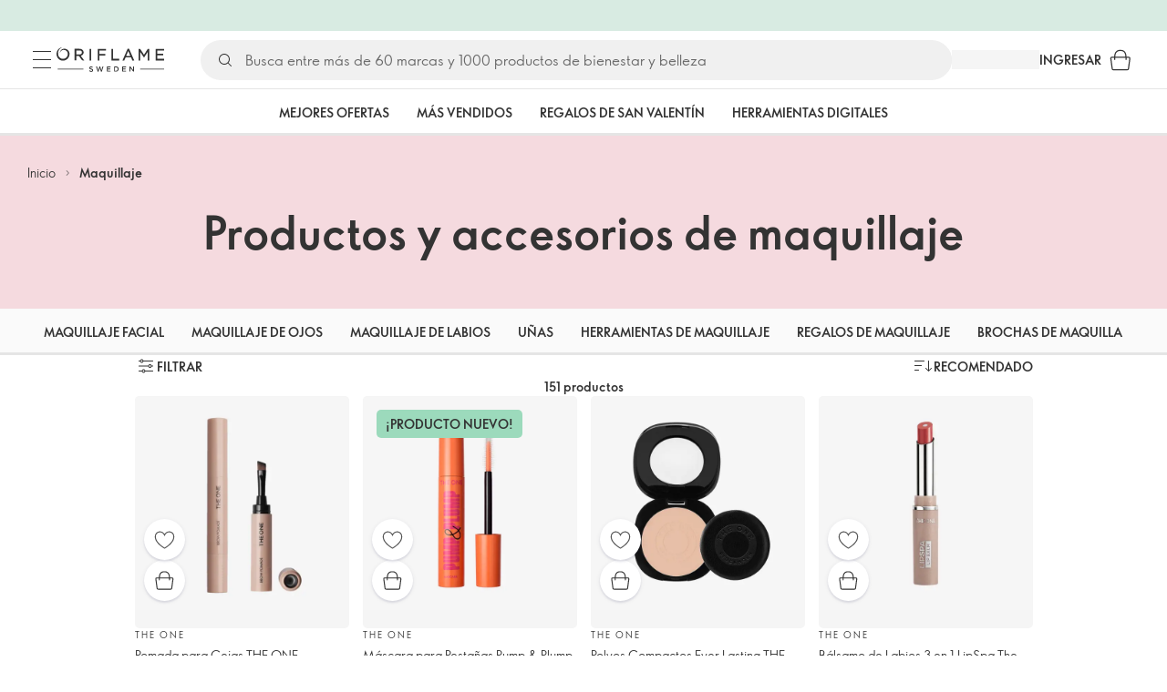

--- FILE ---
content_type: text/html; charset=utf-8
request_url: https://pe.oriflame.com/makeup?benefits=beauty
body_size: 34808
content:
<!DOCTYPE html><html lang="es-PE"><head><meta charSet="utf-8" data-next-head=""/><meta name="viewport" content="width=device-width, initial-scale=1, shrink-to-fit=no" data-next-head=""/><meta name="robots" content="follow,index" data-next-head=""/><title data-next-head="">Maquillaje por Oriflame</title><meta name="searchTitle" content="Maquillaje" data-next-head=""/><meta name="visibility" content="all" data-next-head=""/><meta name="segment" content="nosegment" data-next-head=""/><meta name="spo" content="no" data-next-head=""/><link rel="image_src" href="https://media-cdn.oriflame.com/contentImage?externalMediaId=a19a3e83-d95e-40cd-9be9-1d10666ab637&amp;name=MAKEUP_02_v2&amp;inputFormat=jpg" data-next-head=""/><meta name="thumb" content="https://media-cdn.oriflame.com/contentImage?externalMediaId=a19a3e83-d95e-40cd-9be9-1d10666ab637&amp;name=MAKEUP_02_v2&amp;inputFormat=jpg" data-next-head=""/><meta property="og:image" content="https://media-cdn.oriflame.com/contentImage?externalMediaId=a19a3e83-d95e-40cd-9be9-1d10666ab637&amp;name=MAKEUP_02_v2&amp;inputFormat=jpg" data-next-head=""/><meta property="og:url" content="https://pe.oriflame.com/makeup" data-next-head=""/><meta name="introText" content="Expresa tu estilo único con el maquillaje de Oriflame. Explora tonos vibrantes, texturas increíbles y las últimas tendencias para crear looks que se adapten a cada estado de ánimo." data-next-head=""/><meta name="description" content="Expresa tu estilo único con el maquillaje de Oriflame. Explora tonos vibrantes, texturas increíbles y las últimas tendencias para crear looks que se adapten a cada estado de ánimo." data-next-head=""/><meta property="og:description" content="Expresa tu estilo único con el maquillaje de Oriflame. Explora tonos vibrantes, texturas increíbles y las últimas tendencias para crear looks que se adapten a cada estado de ánimo." data-next-head=""/><meta name="header" content="Maquillaje por Oriflame" data-next-head=""/><meta name="title" content="Maquillaje por Oriflame" data-next-head=""/><meta property="og:title" content="Maquillaje por Oriflame" data-next-head=""/><link rel="preload" as="image" href="https://media-cdn.oriflame.com/contentImage?externalMediaId=d310df05-f934-48ac-b3d7-250149585dce&amp;name=1_2x1_PromoBanner_Split_OriflameGifts_970x450&amp;inputFormat=jpg" imageSrcSet="https://media-cdn.oriflame.com/contentImage?externalMediaId=d310df05-f934-48ac-b3d7-250149585dce&amp;name=1_2x1_PromoBanner_Split_OriflameGifts_970x450&amp;inputFormat=jpg&amp;w=470&amp;bc=%23f5f5f5&amp;ib=%23f5f5f5&amp;q=90&amp;imageFormat=WebP 235w,https://media-cdn.oriflame.com/contentImage?externalMediaId=d310df05-f934-48ac-b3d7-250149585dce&amp;name=1_2x1_PromoBanner_Split_OriflameGifts_970x450&amp;inputFormat=jpg&amp;w=970&amp;bc=%23f5f5f5&amp;ib=%23f5f5f5&amp;q=90&amp;imageFormat=WebP 485w,https://media-cdn.oriflame.com/contentImage?externalMediaId=d310df05-f934-48ac-b3d7-250149585dce&amp;name=1_2x1_PromoBanner_Split_OriflameGifts_970x450&amp;inputFormat=jpg&amp;w=400&amp;bc=%23f5f5f5&amp;ib=%23f5f5f5&amp;q=90&amp;imageFormat=WebP 200w,https://media-cdn.oriflame.com/contentImage?externalMediaId=d310df05-f934-48ac-b3d7-250149585dce&amp;name=1_2x1_PromoBanner_Split_OriflameGifts_970x450&amp;inputFormat=jpg&amp;w=600&amp;bc=%23f5f5f5&amp;ib=%23f5f5f5&amp;q=90&amp;imageFormat=WebP 300w,https://media-cdn.oriflame.com/contentImage?externalMediaId=d310df05-f934-48ac-b3d7-250149585dce&amp;name=1_2x1_PromoBanner_Split_OriflameGifts_970x450&amp;inputFormat=jpg&amp;w=800&amp;bc=%23f5f5f5&amp;ib=%23f5f5f5&amp;q=90&amp;imageFormat=WebP 400w,https://media-cdn.oriflame.com/contentImage?externalMediaId=d310df05-f934-48ac-b3d7-250149585dce&amp;name=1_2x1_PromoBanner_Split_OriflameGifts_970x450&amp;inputFormat=jpg&amp;w=1200&amp;bc=%23f5f5f5&amp;ib=%23f5f5f5&amp;q=90&amp;imageFormat=WebP 600w" imageSizes="(max-width: 450px) 400px,
                    (max-width: 599px) 600px, 485px" data-next-head=""/><script id="spcloader" type="text/javascript" src="https://sdk.privacy-center.org//d0d0293a-cd77-4ae7-a290-7861d5c8ff08/loader.js?target_type=notice&amp;target=QMZhzwTj"></script><meta name="documentBuiltAt" content="Mon Feb 02 2026 12:29:53 GMT+0100 (Central European Standard Time)"/><script>window.oriAppInsightsSettings = JSON.parse(`{"samplingPercentage":10,"connectionString":"InstrumentationKey=64a3ec5c-f99f-41fa-a94c-406fd09992be;IngestionEndpoint=https://southcentralus-0.in.applicationinsights.azure.com/;LiveEndpoint=https://southcentralus.livediagnostics.monitor.azure.com/;ApplicationId=a61c03fc-127d-4e21-97d7-53d6f3776d7a","disablePageUnloadEvents":["unload"],"metricSamplingPercentage":10}`)</script><link rel="preconnect" href="https://clientapp-cdn.oriflame.com"/><link rel="preconnect" href="https://graphqlnet-scus.oriflame.com"/><link rel="preconnect" href="https://static.oriflame.com"/><link rel="preconnect" href="https://sdk.privacy-center.org/"/><link rel="dns-prefetch" href="https://sdk.privacy-center.org/"/><link rel="preconnect" href="https://www.googletagmanager.com/gtm.js?id=GTM-MK5GQN"/><link rel="alternate" hrefLang="es" href="https://pe.oriflame.com/makeup"/><link rel="icon" href="https://static.oriflame.com/favicons/online/v1/favicon.ico" crossorigin="anonymous"/><link rel="preload" as="style" crossorigin="anonymous" href="https://static.oriflame.com/fonts/v2/font-sans-ori.css"/><link rel="preload" as="font" crossorigin="anonymous" href="https://static.oriflame.com/fonts/v2/fonts/sans-regular.woff2"/><link rel="stylesheet" crossorigin="anonymous" href="https://static.oriflame.com/fonts/v2/font-sans-ori.css"/><link rel="preload" as="style" crossorigin="anonymous" href="https://static.oriflame.com/fonts/v2/font-sans-condensed-ori.css"/><link rel="stylesheet" crossorigin="anonymous" href="https://static.oriflame.com/fonts/v2/font-sans-condensed-ori.css"/><link rel="canonical" href="https://pe.oriflame.com/makeup"/><meta name="emotion-insertion-point" content=""/><style data-emotion="products-app-emotion-global tmbc4g">html{-webkit-font-smoothing:antialiased;-moz-osx-font-smoothing:grayscale;box-sizing:border-box;-webkit-text-size-adjust:100%;}*,*::before,*::after{box-sizing:inherit;}strong,b{font-weight:700;}body{margin:0;color:#333333;font-size:1.4rem;line-height:1.5;font-weight:normal;font-family:SansOri,SansOriFallback,sans-serif;background-color:#ffffff;}@media print{body{background-color:#ffffff;}}body::backdrop{background-color:#ffffff;}html{height:100%;webkit-text-size-adjust:100%;webkit-font-smoothing:antialiased;moz-osx-font-smoothing:grayscale;font-size:62.5%;}body{min-height:100%;margin:0;overflow:auto;font-size:1.4rem;}a{color:#333333;-webkit-text-decoration:none;text-decoration:none;}a:hover,a:focus{color:#227c66;}html,body,button,input,optgroup,select,textarea{font-family:SansOri,SansOriFallback,sans-serif;}article,aside,details,figcaption,figure,footer,header,hgroup,nav,section,summary,hr{display:block;}audio,canvas,video{display:inline-block;}audio:not([controls]){display:none;height:0;}iframe,button{border:none;}h1{font-size:2em;margin:.67em 0;}h1,h2,h3,h4,h5,h6{margin:0;font-weight:400;}b,strong{font-weight:700;}blockquote{margin:1em 0 1em 40px;}hr{height:1px;border:0;border-top:1px solid #cccccc;padding:0;}hr,p,pre{margin:1em 0;}code,pre{font-size:1rem;font-family:monospace,serif;}pre{white-space:pre-wrap;}small{font-size:80%;}sub,sup{font-size:75%;line-height:0;position:relative;vertical-align:baseline;}sup{top:-.5em;}sub{bottom:-.25em;}ol,ul{margin:0;padding:0;}nav ol,nav ul{list-style:none;list-style-image:none;}img{border:0;vertical-align:middle;max-width:100%;height:auto;}svg:not(:root){overflow:hidden;}label[for]{cursor:pointer;}button,input,select,textarea{font-size:1.6rem;margin:0;vertical-align:middle;}button,input{line-height:normal;}button,html input[type=button],input[type=reset],input[type=submit]{webkit-appearance:button;cursor:pointer;}button[disabled],html input[disabled],input[disabled]{cursor:default;}input[type=checkbox],input[type=radio]{webkit-box-sizing:border-box;box-sizing:border-box;padding:0;}input[type=text]::-ms-clear{display:none;}textarea{overflow:auto;vertical-align:top;}button::-moz-focus-inner,input::-moz-focus-inner{border:0;padding:0;}input[type=search]{box-sizing:content-box;webkit-appearance:textfield;webkit-box-sizing:content-box;}table{border-collapse:collapse;border-spacing:0;}th{font-weight:400;}body,button,figure{margin:0;}@media (hover: hover) and (pointer: fine){*{-ms-overflow-style:-ms-autohiding-scrollbar;scrollbar-width:thin;scrollbar-color:#cccccc transparent;}::-webkit-scrollbar{width:15px;height:15px;}::-webkit-scrollbar-track{background:transparent;}::-webkit-scrollbar-thumb{background:#cccccc;border-radius:13px;border:5px solid transparent;-webkit-background-clip:content-box;background-clip:content-box;}}</style><style data-emotion="products-app-emotion-global animation-c7515d">@-webkit-keyframes animation-c7515d{0%{opacity:1;}50%{opacity:0.4;}100%{opacity:1;}}@keyframes animation-c7515d{0%{opacity:1;}50%{opacity:0.4;}100%{opacity:1;}}</style><style data-emotion="products-app-emotion-global 1yu8u6p">.top-nav{--top-nav-height-animation:0.3s ease-in-out;--top-nav-height:64px;--top-nav-inner-height:64px;}.top-nav--is-mobile{--top-nav-height:60px;--top-nav-inner-height:60px;}.top-nav--with-top-area-banner{--top-nav-height:98px;--top-nav-inner-height:64px;}.top-nav--search-input-visible.top-nav--is-mobile{--top-nav-height:119px;--top-nav-inner-height:60px;}.top-nav--with-top-area-banner.top-nav--search-input-visible.top-nav--is-mobile{--top-nav-height:153px;--top-nav-inner-height:60px;}.top-nav--with-top-area-banner.top-nav--is-mobile{--top-nav-height:94px;--top-nav-inner-height:60px;}.top-nav--with-top-area-navigation{--top-nav-height:115px;--top-nav-inner-height:64px;}.top-nav--with-top-area-banner.top-nav--with-top-area-navigation{--top-nav-height:149px;--top-nav-inner-height:64px;}.top-nav--no-scroll{overflow:hidden;}#online-top-area-root{height:unset;}#top-area{height:var(--top-nav-height);-webkit-transition:height var(--top-nav-height-animation);transition:height var(--top-nav-height-animation);}</style><style data-emotion="products-app-emotion-global animation-wiooy9">@-webkit-keyframes animation-wiooy9{0%{-webkit-transform:translateX(-100%);-moz-transform:translateX(-100%);-ms-transform:translateX(-100%);transform:translateX(-100%);}50%{-webkit-transform:translateX(100%);-moz-transform:translateX(100%);-ms-transform:translateX(100%);transform:translateX(100%);}100%{-webkit-transform:translateX(100%);-moz-transform:translateX(100%);-ms-transform:translateX(100%);transform:translateX(100%);}}@keyframes animation-wiooy9{0%{-webkit-transform:translateX(-100%);-moz-transform:translateX(-100%);-ms-transform:translateX(-100%);transform:translateX(-100%);}50%{-webkit-transform:translateX(100%);-moz-transform:translateX(100%);-ms-transform:translateX(100%);transform:translateX(100%);}100%{-webkit-transform:translateX(100%);-moz-transform:translateX(100%);-ms-transform:translateX(100%);transform:translateX(100%);}}</style><style data-emotion="products-app-emotion ozh9ux k3jsht c87wz4 8ttmd1 19sk4h4 cwp5q6 130kh19 f8nqa2 1txjm15 1iatin6 4cuwd 1vw230l 1coe3y3 fs4bep 6i170c 1g9eggs ofr7jn 1o8xjcm 1kffobv 1l6e05h kzomrz sr2yqc 32e4cm 6zayv0 o8i337 1f9ialp 1aq4pjx oeradv f1gwtp 130pqu8 16l2tip i8yde5 19j754h 17do188 fbp7a1 19l7y3c 18xi63 xx9001 p68l3 yqvo5b mi6lul j7qwjs wmwvmc gdjagf um4hc9 51eq8m 1apn3o6 1h4wlu 1804v5 1q0l5mo 1nd5pgh zwhxl7 13luiqo 15qpjrg 1ppp2r 13vx3zo ndw8x2 hyn6yi 11f9op3 c9syz0 9oc228 1dit8kt 1jca3dd wij79n rgisos 1w69wwy 15v75y9 y0im45 nayvem 12ptrj 1jxui 10sxxhj 1kwmlyu w86hre fiq2gg 1yjlpvx ssr5tw gvoll6 1ikfh5e eeh7hd 1vdxrt3 1faew6b pkfydd 1skthmp 79rdmv 16ozaa bsk7y4 jyabyt 1ozd58l 1iug48k 1gnc3qn 1age7cq 1n6h2wq 1vcsd6c 1yau9x7 yr3hlk 12b7gge 1oblxwh 53z3fz xbdn4t 1micg5c 9e5377 cnosvx 1h5y19t 1xmr8mt r6o7y0 hf9kx2 t56260 j1r814 qrt260 1fhuk2i 1xepidv 3cqanj iw3jao 1hvszm8 cqokcp 118rr4a 100e7lo 1bnbmdg za6hxb amvi6p t4xqs4 1b06pmh vy7z0u 1js7fff 1h2m50p 97v8ka 1wl79gx 1h27bie 1c6mqvo 1k64mal n48vnf 155ma42 12447rg gyp8mm c7w6b3 1dhmhwl">.products-app-emotion-ozh9ux{margin:0;font-size:1.4rem;line-height:1.5;font-weight:normal;font-family:SansOri,SansOriFallback,sans-serif;color:#333333;-webkit-text-decoration:underline;text-decoration:underline;text-decoration-color:var(--Link-underlineColor);--Link-underlineColor:rgba(51, 51, 51, 0.4);cursor:pointer;text-decoration-color:currentcolor;padding:5px 15px;position:absolute;top:0;left:0;background-color:#ffffff;z-index:99999;-webkit-transform:translateX(-100%);-moz-transform:translateX(-100%);-ms-transform:translateX(-100%);transform:translateX(-100%);-webkit-transition:-webkit-transform 0.3s;transition:transform 0.3s;}.products-app-emotion-ozh9ux:hover{text-decoration-color:inherit;}.products-app-emotion-ozh9ux:hover{color:#227c66;}.products-app-emotion-ozh9ux:focus{-webkit-transform:translateX(0);-moz-transform:translateX(0);-ms-transform:translateX(0);transform:translateX(0);}.products-app-emotion-k3jsht{min-height:var(--top-nav-height, 94px);}@media (min-width:900px){.products-app-emotion-k3jsht{min-height:var(--top-nav-height, 149px);}}.products-app-emotion-c87wz4{-webkit-align-items:center;-webkit-box-align:center;-ms-flex-align:center;align-items:center;background-color:#ffffff;border-bottom:1px solid #e5e5e5;box-sizing:border-box;display:-webkit-box;display:-webkit-flex;display:-ms-flexbox;display:flex;height:var(--top-nav-inner-height, 60px);left:0;padding:0px 15px;position:fixed;top:34px;-webkit-transition:height var(--top-nav-height-animation, 0.3s ease-in-out),background-color 0.1s ease-in-out;transition:height var(--top-nav-height-animation, 0.3s ease-in-out),background-color 0.1s ease-in-out;width:100%;z-index:1100;}@media (min-width:900px){.products-app-emotion-c87wz4{border-bottom:1px solid #e5e5e5;height:var(--top-nav-inner-height, 64px);padding:0px 30px;}}.products-app-emotion-8ttmd1{-webkit-align-items:center;-webkit-box-align:center;-ms-flex-align:center;align-items:center;display:-webkit-box;display:-webkit-flex;display:-ms-flexbox;display:flex;gap:15px;}@media (min-width:600px){.products-app-emotion-8ttmd1{max-width:none;}}@media (min-width:900px){.products-app-emotion-8ttmd1{gap:20px;}}@media (min-width:1200px){.products-app-emotion-8ttmd1{gap:40px;}}.products-app-emotion-19sk4h4{position:relative;}.products-app-emotion-cwp5q6{display:-webkit-inline-box;display:-webkit-inline-flex;display:-ms-inline-flexbox;display:inline-flex;-webkit-align-items:center;-webkit-box-align:center;-ms-flex-align:center;align-items:center;-webkit-box-pack:center;-ms-flex-pack:center;-webkit-justify-content:center;justify-content:center;position:relative;box-sizing:border-box;-webkit-tap-highlight-color:transparent;background-color:transparent;outline:0;border:0;margin:0;border-radius:0;padding:0;cursor:pointer;-webkit-user-select:none;-moz-user-select:none;-ms-user-select:none;user-select:none;vertical-align:middle;-moz-appearance:none;-webkit-appearance:none;-webkit-text-decoration:none;text-decoration:none;color:inherit;color:#333333;font-size:2.8rem;height:24px;width:24px;}.products-app-emotion-cwp5q6::-moz-focus-inner{border-style:none;}.products-app-emotion-cwp5q6.Mui-disabled{pointer-events:none;cursor:default;}@media print{.products-app-emotion-cwp5q6{-webkit-print-color-adjust:exact;color-adjust:exact;}}@media (min-width:900px){.products-app-emotion-cwp5q6{height:32px;width:32px;-webkit-transition:background 0.5s ease;transition:background 0.5s ease;}.products-app-emotion-cwp5q6:focus-visible{outline:none;background:rgba(0, 0, 0, 0.12);border-radius:5px;}.products-app-emotion-cwp5q6:hover .burgerMenuIconLine{box-shadow:0px 2px 2px 0px rgba(0,0,66,0.08),0px 1px 5px 0px rgba(0,0,66,0.08);}}.products-app-emotion-130kh19{display:block;}@media (min-width:900px){.products-app-emotion-130kh19{display:none;}}.products-app-emotion-f8nqa2{background-color:#333333;height:1px;margin-bottom:6px;opacity:1;position:relative;-webkit-transform:translateX(0) rotate(0) translateY(0);-moz-transform:translateX(0) rotate(0) translateY(0);-ms-transform:translateX(0) rotate(0) translateY(0);transform:translateX(0) rotate(0) translateY(0);-webkit-transition:opacity 0.3s linear,-webkit-transform 0.3s linear;transition:opacity 0.3s linear,transform 0.3s linear;width:15px;}@media (min-width:900px){.products-app-emotion-f8nqa2{margin-bottom:8px;width:20px;}}.products-app-emotion-f8nqa2:nth-of-type(3){margin-bottom:0;}.products-app-emotion-1txjm15{display:none;}@media (min-width:900px){.products-app-emotion-1txjm15{display:block;}}.products-app-emotion-1iatin6{text-align:center;}.products-app-emotion-4cuwd{margin:0;font-size:1.4rem;line-height:1.5;font-weight:normal;font-family:SansOri,SansOriFallback,sans-serif;color:#333333;-webkit-text-decoration:underline;text-decoration:underline;text-decoration-color:var(--Link-underlineColor);--Link-underlineColor:rgba(51, 51, 51, 0.4);cursor:pointer;text-decoration-color:currentcolor;line-height:0;padding:5px;margin:-5px;display:block;-webkit-transition:background 0.5s ease;transition:background 0.5s ease;}.products-app-emotion-4cuwd:hover{text-decoration-color:inherit;}.products-app-emotion-4cuwd:hover{color:#227c66;}.products-app-emotion-4cuwd svg{fill:#333333;}.products-app-emotion-4cuwd:focus-visible{outline:none;background:rgba(0, 0, 0, 0.12);border-radius:5px;}.products-app-emotion-1vw230l{width:90px;-webkit-transition:width var(--top-nav-height-animation, 0.3s ease-in-out);transition:width var(--top-nav-height-animation, 0.3s ease-in-out);}@media (min-width:900px){.products-app-emotion-1vw230l{width:118px;}}.products-app-emotion-1coe3y3{-webkit-align-items:center;-webkit-box-align:center;-ms-flex-align:center;align-items:center;display:-webkit-box;display:-webkit-flex;display:-ms-flexbox;display:flex;gap:15px;justify-self:end;-webkit-box-pack:end;-ms-flex-pack:end;-webkit-justify-content:flex-end;justify-content:flex-end;margin-left:15px;width:100%;}@media (min-width:600px){.products-app-emotion-1coe3y3{-webkit-box-pack:end;-ms-flex-pack:end;-webkit-justify-content:end;justify-content:end;}}@media (min-width:900px){.products-app-emotion-1coe3y3{gap:20px;margin-left:20px;max-width:none;}}@media (min-width:1200px){.products-app-emotion-1coe3y3{gap:40px;margin-left:40px;}}.products-app-emotion-fs4bep{background:#ffffff;box-sizing:border-box;display:none;height:59px;justify-self:center;left:0;padding:0px 15px 15px 15px;position:fixed;top:var(--top-nav-height, 94px);width:100%;z-index:1050;}@media (min-width:900px){.products-app-emotion-fs4bep{background:transparent;display:block;height:44px;padding:0;position:static;}}.products-app-emotion-6i170c{display:-webkit-box;display:-webkit-flex;display:-ms-flexbox;display:flex;-webkit-flex-direction:column;-ms-flex-direction:column;flex-direction:column;-webkit-box-pack:center;-ms-flex-pack:center;-webkit-justify-content:center;justify-content:center;background:#ffffff;width:100%;border-radius:100px;}@media (min-width:900px){.products-app-emotion-6i170c{border-radius:25px;margin:0 auto;max-width:900px;}}.products-app-emotion-1g9eggs{-webkit-align-items:center;-webkit-box-align:center;-ms-flex-align:center;align-items:center;background:#f0f0f0;border-radius:100px;box-sizing:border-box;color:#777777;display:-webkit-box;display:-webkit-flex;display:-ms-flexbox;display:flex;font-size:2.3rem;height:44px;overflow:hidden;padding-left:15px;width:100%;}.products-app-emotion-1g9eggs svg{fill:#333333;}@media (min-width:900px){.products-app-emotion-1g9eggs{height:44px;visibility:visible;}}.products-app-emotion-ofr7jn{-webkit-user-select:none;-moz-user-select:none;-ms-user-select:none;user-select:none;width:1em;height:1em;display:inline-block;-webkit-flex-shrink:0;-ms-flex-negative:0;flex-shrink:0;-webkit-transition:fill 200ms cubic-bezier(0.4, 0, 0.2, 1) 0ms;transition:fill 200ms cubic-bezier(0.4, 0, 0.2, 1) 0ms;fill:currentColor;font-size:2.4rem;}.products-app-emotion-1o8xjcm{background:#f0f0f0;border:none;color:#333333;font-size:1.6rem;height:auto;line-height:1.5;margin-left:8px;width:100%;text-overflow:ellipsis;}.products-app-emotion-1o8xjcm:focus{outline:none;}.products-app-emotion-1o8xjcm::-webkit-input-placeholder{color:#666666;}.products-app-emotion-1o8xjcm::-moz-placeholder{color:#666666;}.products-app-emotion-1o8xjcm:-ms-input-placeholder{color:#666666;}.products-app-emotion-1o8xjcm::placeholder{color:#666666;}.products-app-emotion-1kffobv{display:-webkit-inline-box;display:-webkit-inline-flex;display:-ms-inline-flexbox;display:inline-flex;-webkit-align-items:center;-webkit-box-align:center;-ms-flex-align:center;align-items:center;-webkit-box-pack:center;-ms-flex-pack:center;-webkit-justify-content:center;justify-content:center;position:relative;box-sizing:border-box;-webkit-tap-highlight-color:transparent;background-color:transparent;outline:0;border:0;margin:0;border-radius:0;padding:0;cursor:pointer;-webkit-user-select:none;-moz-user-select:none;-ms-user-select:none;user-select:none;vertical-align:middle;-moz-appearance:none;-webkit-appearance:none;-webkit-text-decoration:none;text-decoration:none;color:inherit;color:#333333;display:none;font-size:3rem;}.products-app-emotion-1kffobv::-moz-focus-inner{border-style:none;}.products-app-emotion-1kffobv.Mui-disabled{pointer-events:none;cursor:default;}@media print{.products-app-emotion-1kffobv{-webkit-print-color-adjust:exact;color-adjust:exact;}}@media (max-width:899.95px){.products-app-emotion-1kffobv{display:-webkit-inline-box;display:-webkit-inline-flex;display:-ms-inline-flexbox;display:inline-flex;}}.products-app-emotion-1l6e05h{-webkit-user-select:none;-moz-user-select:none;-ms-user-select:none;user-select:none;width:1em;height:1em;display:inline-block;-webkit-flex-shrink:0;-ms-flex-negative:0;flex-shrink:0;-webkit-transition:fill 200ms cubic-bezier(0.4, 0, 0.2, 1) 0ms;transition:fill 200ms cubic-bezier(0.4, 0, 0.2, 1) 0ms;fill:currentColor;font-size:inherit;}.products-app-emotion-kzomrz{display:block;background-color:rgba(51, 51, 51, 0.11);height:1.2em;-webkit-animation:animation-c7515d 2s ease-in-out 0.5s infinite;animation:animation-c7515d 2s ease-in-out 0.5s infinite;display:block;}.products-app-emotion-sr2yqc{display:-webkit-inline-box;display:-webkit-inline-flex;display:-ms-inline-flexbox;display:inline-flex;-webkit-align-items:center;-webkit-box-align:center;-ms-flex-align:center;align-items:center;-webkit-box-pack:center;-ms-flex-pack:center;-webkit-justify-content:center;justify-content:center;position:relative;box-sizing:border-box;-webkit-tap-highlight-color:transparent;background-color:transparent;outline:0;border:0;margin:0;border-radius:0;padding:0;cursor:pointer;-webkit-user-select:none;-moz-user-select:none;-ms-user-select:none;user-select:none;vertical-align:middle;-moz-appearance:none;-webkit-appearance:none;-webkit-text-decoration:none;text-decoration:none;color:inherit;font-size:3rem;color:#333333;white-space:nowrap;text-transform:uppercase;}.products-app-emotion-sr2yqc::-moz-focus-inner{border-style:none;}.products-app-emotion-sr2yqc.Mui-disabled{pointer-events:none;cursor:default;}@media print{.products-app-emotion-sr2yqc{-webkit-print-color-adjust:exact;color-adjust:exact;}}@media (min-width:900px){.products-app-emotion-sr2yqc{display:none;}}.products-app-emotion-32e4cm{display:-webkit-inline-box;display:-webkit-inline-flex;display:-ms-inline-flexbox;display:inline-flex;-webkit-align-items:center;-webkit-box-align:center;-ms-flex-align:center;align-items:center;-webkit-box-pack:center;-ms-flex-pack:center;-webkit-justify-content:center;justify-content:center;position:relative;box-sizing:border-box;-webkit-tap-highlight-color:transparent;background-color:transparent;outline:0;border:0;margin:0;border-radius:0;padding:0;cursor:pointer;-webkit-user-select:none;-moz-user-select:none;-ms-user-select:none;user-select:none;vertical-align:middle;-moz-appearance:none;-webkit-appearance:none;-webkit-text-decoration:none;text-decoration:none;color:inherit;display:none;}.products-app-emotion-32e4cm::-moz-focus-inner{border-style:none;}.products-app-emotion-32e4cm.Mui-disabled{pointer-events:none;cursor:default;}@media print{.products-app-emotion-32e4cm{-webkit-print-color-adjust:exact;color-adjust:exact;}}@media (min-width:900px){.products-app-emotion-32e4cm{color:#333333;display:block;font-size:1.4rem;font-weight:700;-webkit-text-decoration:none;text-decoration:none;white-space:nowrap;text-transform:uppercase;}.products-app-emotion-32e4cm:hover,.products-app-emotion-32e4cm:focus,.products-app-emotion-32e4cm:active{color:#777777;cursor:pointer;}}.products-app-emotion-6zayv0{position:relative;display:-webkit-inline-box;display:-webkit-inline-flex;display:-ms-inline-flexbox;display:inline-flex;vertical-align:middle;-webkit-flex-shrink:0;-ms-flex-negative:0;flex-shrink:0;}.products-app-emotion-6zayv0 .MuiBadge-badge{border-radius:50%;}.products-app-emotion-o8i337{display:-webkit-inline-box;display:-webkit-inline-flex;display:-ms-inline-flexbox;display:inline-flex;-webkit-align-items:center;-webkit-box-align:center;-ms-flex-align:center;align-items:center;-webkit-box-pack:center;-ms-flex-pack:center;-webkit-justify-content:center;justify-content:center;position:relative;box-sizing:border-box;-webkit-tap-highlight-color:transparent;background-color:transparent;outline:0;border:0;margin:0;border-radius:0;padding:0;cursor:pointer;-webkit-user-select:none;-moz-user-select:none;-ms-user-select:none;user-select:none;vertical-align:middle;-moz-appearance:none;-webkit-appearance:none;-webkit-text-decoration:none;text-decoration:none;color:inherit;text-align:center;-webkit-flex:0 0 auto;-ms-flex:0 0 auto;flex:0 0 auto;font-size:2.4rem;padding:6px;border-radius:50%;box-shadow:none;min-height:24px;min-width:24px;width:-webkit-fit-content;width:-moz-fit-content;width:fit-content;height:-webkit-fit-content;height:-moz-fit-content;height:fit-content;color:#333333;-webkit-transition:background-color 250ms cubic-bezier(0.4, 0, 0.2, 1) 0ms,box-shadow 250ms cubic-bezier(0.4, 0, 0.2, 1) 0ms,border-color 250ms cubic-bezier(0.4, 0, 0.2, 1) 0ms,color 250ms cubic-bezier(0.4, 0, 0.2, 1) 0ms;transition:background-color 250ms cubic-bezier(0.4, 0, 0.2, 1) 0ms,box-shadow 250ms cubic-bezier(0.4, 0, 0.2, 1) 0ms,border-color 250ms cubic-bezier(0.4, 0, 0.2, 1) 0ms,color 250ms cubic-bezier(0.4, 0, 0.2, 1) 0ms;background-color:transparent;color:#333333;font-size:3rem;}.products-app-emotion-o8i337::-moz-focus-inner{border-style:none;}.products-app-emotion-o8i337.Mui-disabled{pointer-events:none;cursor:default;}@media print{.products-app-emotion-o8i337{-webkit-print-color-adjust:exact;color-adjust:exact;}}.products-app-emotion-o8i337:hover{color:#333333;background:rgba(51, 51, 51, 0.04);}@media (hover: none){.products-app-emotion-o8i337:hover{background:transparent;}}.products-app-emotion-o8i337:focus{color:#333333;}.products-app-emotion-o8i337:active{background:rgba(51, 51, 51, 0.04);}.products-app-emotion-o8i337:hover,.products-app-emotion-o8i337:focus,.products-app-emotion-o8i337:active{background-color:transparent;color:#333333;}.products-app-emotion-1f9ialp{display:-webkit-box;display:-webkit-flex;display:-ms-flexbox;display:flex;-webkit-flex-direction:row;-ms-flex-direction:row;flex-direction:row;-webkit-box-flex-wrap:wrap;-webkit-flex-wrap:wrap;-ms-flex-wrap:wrap;flex-wrap:wrap;-webkit-box-pack:center;-ms-flex-pack:center;-webkit-justify-content:center;justify-content:center;-webkit-align-content:center;-ms-flex-line-pack:center;align-content:center;-webkit-align-items:center;-webkit-box-align:center;-ms-flex-align:center;align-items:center;position:absolute;box-sizing:border-box;font-family:SansOri,SansOriFallback,sans-serif;font-weight:700;font-size:1.2rem;min-width:20px;line-height:1;padding:0 6px;height:20px;border-radius:10px;z-index:1;-webkit-transition:-webkit-transform 225ms cubic-bezier(0.4, 0, 0.2, 1) 0ms;transition:transform 225ms cubic-bezier(0.4, 0, 0.2, 1) 0ms;background-color:#9cdabc;color:#333333;top:14%;right:14%;-webkit-transform:scale(1) translate(50%, -50%);-moz-transform:scale(1) translate(50%, -50%);-ms-transform:scale(1) translate(50%, -50%);transform:scale(1) translate(50%, -50%);transform-origin:100% 0%;-webkit-transition:-webkit-transform 195ms cubic-bezier(0.4, 0, 0.2, 1) 0ms;transition:transform 195ms cubic-bezier(0.4, 0, 0.2, 1) 0ms;box-shadow:none;border:1px solid #ffffff;font-size:1rem;letter-spacing:0;line-height:1.5;height:22px;min-width:22px;border-radius:11px;padding:0 3px;top:20%;}.products-app-emotion-1f9ialp.MuiBadge-invisible{-webkit-transform:scale(0) translate(50%, -50%);-moz-transform:scale(0) translate(50%, -50%);-ms-transform:scale(0) translate(50%, -50%);transform:scale(0) translate(50%, -50%);}.products-app-emotion-1aq4pjx{background:#e1f4eb;color:#333333;cursor:default;display:-webkit-box;display:-webkit-flex;display:-ms-flexbox;display:flex;z-index:1300;height:34px;width:100vw;position:fixed;top:0;left:0;-webkit-align-items:center;-webkit-box-align:center;-ms-flex-align:center;align-items:center;-webkit-box-pack:center;-ms-flex-pack:center;-webkit-justify-content:center;justify-content:center;}.products-app-emotion-oeradv{display:block;background-color:rgba(51, 51, 51, 0.11);height:1.2em;-webkit-animation:animation-c7515d 2s ease-in-out 0.5s infinite;animation:animation-c7515d 2s ease-in-out 0.5s infinite;}.products-app-emotion-f1gwtp{display:none;}@media (min-width:900px){.products-app-emotion-f1gwtp{-webkit-align-items:center;-webkit-box-align:center;-ms-flex-align:center;align-items:center;display:-webkit-box;display:-webkit-flex;display:-ms-flexbox;display:flex;height:51px;-webkit-box-pack:center;-ms-flex-pack:center;-webkit-justify-content:center;justify-content:center;left:0;position:fixed;top:calc(var(--top-nav-height, 149px) - 51px);width:100vw;z-index:1100;}}.products-app-emotion-f1gwtp .MuiTabs-root{background-color:#ffffff;}.products-app-emotion-f1gwtp:empty{display:none;}.products-app-emotion-130pqu8{overflow:hidden;min-height:48px;-webkit-overflow-scrolling:touch;display:-webkit-box;display:-webkit-flex;display:-ms-flexbox;display:flex;-webkit-box-pack:center;-ms-flex-pack:center;-webkit-justify-content:center;justify-content:center;min-height:unset;position:relative;background-color:#fafafa;gap:30px;width:100%;}.products-app-emotion-130pqu8:after{position:absolute;bottom:0;content:"";width:100%;height:3px;background-color:#e5e5e5;}.products-app-emotion-130pqu8 .MuiTabs-indicator{display:none;}.products-app-emotion-16l2tip{display:grid;-webkit-flex:none;-ms-flex:none;flex:none;place-items:center;position:relative;width:48px;color:#333333;cursor:pointer;font-size:1.6rem;-webkit-tap-highlight-color:transparent;opacity:0;}.products-app-emotion-i8yde5{overflow-x:auto;overflow-y:hidden;scrollbar-width:none;}.products-app-emotion-i8yde5::-webkit-scrollbar{display:none;}.products-app-emotion-19j754h{position:relative;display:inline-block;-webkit-flex:1 1 auto;-ms-flex:1 1 auto;flex:1 1 auto;white-space:nowrap;scrollbar-width:none;overflow-x:auto;overflow-y:hidden;-webkit-box-flex:0;-webkit-flex-grow:0;-ms-flex-positive:0;flex-grow:0;z-index:1;}.products-app-emotion-19j754h::-webkit-scrollbar{display:none;}.products-app-emotion-17do188{display:-webkit-box;display:-webkit-flex;display:-ms-flexbox;display:flex;}.products-app-emotion-fbp7a1{display:-webkit-inline-box;display:-webkit-inline-flex;display:-ms-inline-flexbox;display:inline-flex;-webkit-align-items:center;-webkit-box-align:center;-ms-flex-align:center;align-items:center;-webkit-box-pack:center;-ms-flex-pack:center;-webkit-justify-content:center;justify-content:center;position:relative;box-sizing:border-box;-webkit-tap-highlight-color:transparent;background-color:transparent;outline:0;border:0;margin:0;border-radius:0;padding:0;cursor:pointer;-webkit-user-select:none;-moz-user-select:none;-ms-user-select:none;user-select:none;vertical-align:middle;-moz-appearance:none;-webkit-appearance:none;-webkit-text-decoration:none;text-decoration:none;color:inherit;font-size:1.4rem;line-height:1.25;font-weight:bold;font-family:SansOri,SansOriFallback,sans-serif;text-transform:uppercase;max-width:360px;min-width:90px;position:relative;min-height:48px;-webkit-flex-shrink:0;-ms-flex-negative:0;flex-shrink:0;padding:12px 16px;overflow:hidden;white-space:normal;text-align:center;-webkit-flex-direction:row;-ms-flex-direction:row;flex-direction:row;color:#555555;text-transform:none;min-width:unset;min-height:unset;font-size:1.4rem;padding:10px 4px;margin-right:20px;color:#666666;color:#333333;margin-right:30px;font-size:1.4rem;font-weight:700;min-width:60px;height:51px;max-width:unset;text-transform:uppercase;opacity:1;white-space:nowrap;-webkit-order:0;-ms-flex-order:0;order:0;}.products-app-emotion-fbp7a1::-moz-focus-inner{border-style:none;}.products-app-emotion-fbp7a1.Mui-disabled{pointer-events:none;cursor:default;}@media print{.products-app-emotion-fbp7a1{-webkit-print-color-adjust:exact;color-adjust:exact;}}.products-app-emotion-fbp7a1.Mui-selected{color:#9cdabc;}.products-app-emotion-fbp7a1.Mui-disabled{color:#aaaaaa;}@media (min-width:900px){.products-app-emotion-fbp7a1{min-width:unset;margin-right:60px;font-size:2rem;padding:12px 4px;}}@media (min-width:1200px){.products-app-emotion-fbp7a1{font-size:2rem;}}.products-app-emotion-fbp7a1:last-child{margin-right:0;}.products-app-emotion-fbp7a1.Mui-selected{color:#333333;}.products-app-emotion-fbp7a1:hover{color:#555555;}.products-app-emotion-fbp7a1:focus{color:#333333;}.products-app-emotion-fbp7a1:focus-visible{color:#333333;-webkit-text-decoration:underline;text-decoration:underline;}.products-app-emotion-fbp7a1.active{color:#555555;}.products-app-emotion-fbp7a1.MuiTab-root{padding:0;}.products-app-emotion-fbp7a1.Mui-selected{color:#555555;}@media (min-width:900px){.products-app-emotion-fbp7a1{margin-right:30px;font-size:1.4rem;}}.products-app-emotion-19l7y3c{display:-webkit-inline-box;display:-webkit-inline-flex;display:-ms-inline-flexbox;display:inline-flex;-webkit-align-items:center;-webkit-box-align:center;-ms-flex-align:center;align-items:center;-webkit-box-pack:center;-ms-flex-pack:center;-webkit-justify-content:center;justify-content:center;position:relative;box-sizing:border-box;-webkit-tap-highlight-color:transparent;background-color:transparent;outline:0;border:0;margin:0;border-radius:0;padding:0;cursor:pointer;-webkit-user-select:none;-moz-user-select:none;-ms-user-select:none;user-select:none;vertical-align:middle;-moz-appearance:none;-webkit-appearance:none;-webkit-text-decoration:none;text-decoration:none;color:inherit;font-size:1.4rem;line-height:1.25;font-weight:bold;font-family:SansOri,SansOriFallback,sans-serif;text-transform:uppercase;max-width:360px;min-width:90px;position:relative;min-height:48px;-webkit-flex-shrink:0;-ms-flex-negative:0;flex-shrink:0;padding:12px 16px;overflow:hidden;white-space:normal;text-align:center;-webkit-flex-direction:row;-ms-flex-direction:row;flex-direction:row;color:#555555;text-transform:none;min-width:unset;min-height:unset;font-size:1.4rem;padding:10px 4px;margin-right:20px;color:#666666;color:#333333;margin-right:30px;font-size:1.4rem;font-weight:700;min-width:60px;height:51px;max-width:unset;text-transform:uppercase;opacity:1;white-space:nowrap;-webkit-order:1;-ms-flex-order:1;order:1;}.products-app-emotion-19l7y3c::-moz-focus-inner{border-style:none;}.products-app-emotion-19l7y3c.Mui-disabled{pointer-events:none;cursor:default;}@media print{.products-app-emotion-19l7y3c{-webkit-print-color-adjust:exact;color-adjust:exact;}}.products-app-emotion-19l7y3c.Mui-selected{color:#9cdabc;}.products-app-emotion-19l7y3c.Mui-disabled{color:#aaaaaa;}@media (min-width:900px){.products-app-emotion-19l7y3c{min-width:unset;margin-right:60px;font-size:2rem;padding:12px 4px;}}@media (min-width:1200px){.products-app-emotion-19l7y3c{font-size:2rem;}}.products-app-emotion-19l7y3c:last-child{margin-right:0;}.products-app-emotion-19l7y3c.Mui-selected{color:#333333;}.products-app-emotion-19l7y3c:hover{color:#555555;}.products-app-emotion-19l7y3c:focus{color:#333333;}.products-app-emotion-19l7y3c:focus-visible{color:#333333;-webkit-text-decoration:underline;text-decoration:underline;}.products-app-emotion-19l7y3c.active{color:#555555;}.products-app-emotion-19l7y3c.MuiTab-root{padding:0;}.products-app-emotion-19l7y3c.Mui-selected{color:#555555;}@media (min-width:900px){.products-app-emotion-19l7y3c{margin-right:30px;font-size:1.4rem;}}.products-app-emotion-18xi63{display:-webkit-inline-box;display:-webkit-inline-flex;display:-ms-inline-flexbox;display:inline-flex;-webkit-align-items:center;-webkit-box-align:center;-ms-flex-align:center;align-items:center;-webkit-box-pack:center;-ms-flex-pack:center;-webkit-justify-content:center;justify-content:center;position:relative;box-sizing:border-box;-webkit-tap-highlight-color:transparent;background-color:transparent;outline:0;border:0;margin:0;border-radius:0;padding:0;cursor:pointer;-webkit-user-select:none;-moz-user-select:none;-ms-user-select:none;user-select:none;vertical-align:middle;-moz-appearance:none;-webkit-appearance:none;-webkit-text-decoration:none;text-decoration:none;color:inherit;font-size:1.4rem;line-height:1.25;font-weight:bold;font-family:SansOri,SansOriFallback,sans-serif;text-transform:uppercase;max-width:360px;min-width:90px;position:relative;min-height:48px;-webkit-flex-shrink:0;-ms-flex-negative:0;flex-shrink:0;padding:12px 16px;overflow:hidden;white-space:normal;text-align:center;-webkit-flex-direction:row;-ms-flex-direction:row;flex-direction:row;color:#555555;text-transform:none;min-width:unset;min-height:unset;font-size:1.4rem;padding:10px 4px;margin-right:20px;color:#666666;color:#333333;margin-right:30px;font-size:1.4rem;font-weight:700;min-width:60px;height:51px;max-width:unset;text-transform:uppercase;opacity:1;white-space:nowrap;-webkit-order:2;-ms-flex-order:2;order:2;}.products-app-emotion-18xi63::-moz-focus-inner{border-style:none;}.products-app-emotion-18xi63.Mui-disabled{pointer-events:none;cursor:default;}@media print{.products-app-emotion-18xi63{-webkit-print-color-adjust:exact;color-adjust:exact;}}.products-app-emotion-18xi63.Mui-selected{color:#9cdabc;}.products-app-emotion-18xi63.Mui-disabled{color:#aaaaaa;}@media (min-width:900px){.products-app-emotion-18xi63{min-width:unset;margin-right:60px;font-size:2rem;padding:12px 4px;}}@media (min-width:1200px){.products-app-emotion-18xi63{font-size:2rem;}}.products-app-emotion-18xi63:last-child{margin-right:0;}.products-app-emotion-18xi63.Mui-selected{color:#333333;}.products-app-emotion-18xi63:hover{color:#555555;}.products-app-emotion-18xi63:focus{color:#333333;}.products-app-emotion-18xi63:focus-visible{color:#333333;-webkit-text-decoration:underline;text-decoration:underline;}.products-app-emotion-18xi63.active{color:#555555;}.products-app-emotion-18xi63.MuiTab-root{padding:0;}.products-app-emotion-18xi63.Mui-selected{color:#555555;}@media (min-width:900px){.products-app-emotion-18xi63{margin-right:30px;font-size:1.4rem;}}.products-app-emotion-xx9001{display:-webkit-inline-box;display:-webkit-inline-flex;display:-ms-inline-flexbox;display:inline-flex;-webkit-align-items:center;-webkit-box-align:center;-ms-flex-align:center;align-items:center;-webkit-box-pack:center;-ms-flex-pack:center;-webkit-justify-content:center;justify-content:center;position:relative;box-sizing:border-box;-webkit-tap-highlight-color:transparent;background-color:transparent;outline:0;border:0;margin:0;border-radius:0;padding:0;cursor:pointer;-webkit-user-select:none;-moz-user-select:none;-ms-user-select:none;user-select:none;vertical-align:middle;-moz-appearance:none;-webkit-appearance:none;-webkit-text-decoration:none;text-decoration:none;color:inherit;font-size:1.4rem;line-height:1.25;font-weight:bold;font-family:SansOri,SansOriFallback,sans-serif;text-transform:uppercase;max-width:360px;min-width:90px;position:relative;min-height:48px;-webkit-flex-shrink:0;-ms-flex-negative:0;flex-shrink:0;padding:12px 16px;overflow:hidden;white-space:normal;text-align:center;-webkit-flex-direction:row;-ms-flex-direction:row;flex-direction:row;color:#555555;text-transform:none;min-width:unset;min-height:unset;font-size:1.4rem;padding:10px 4px;margin-right:20px;color:#666666;color:#333333;margin-right:30px;font-size:1.4rem;font-weight:700;min-width:60px;height:51px;max-width:unset;text-transform:uppercase;opacity:1;white-space:nowrap;-webkit-order:3;-ms-flex-order:3;order:3;}.products-app-emotion-xx9001::-moz-focus-inner{border-style:none;}.products-app-emotion-xx9001.Mui-disabled{pointer-events:none;cursor:default;}@media print{.products-app-emotion-xx9001{-webkit-print-color-adjust:exact;color-adjust:exact;}}.products-app-emotion-xx9001.Mui-selected{color:#9cdabc;}.products-app-emotion-xx9001.Mui-disabled{color:#aaaaaa;}@media (min-width:900px){.products-app-emotion-xx9001{min-width:unset;margin-right:60px;font-size:2rem;padding:12px 4px;}}@media (min-width:1200px){.products-app-emotion-xx9001{font-size:2rem;}}.products-app-emotion-xx9001:last-child{margin-right:0;}.products-app-emotion-xx9001.Mui-selected{color:#333333;}.products-app-emotion-xx9001:hover{color:#555555;}.products-app-emotion-xx9001:focus{color:#333333;}.products-app-emotion-xx9001:focus-visible{color:#333333;-webkit-text-decoration:underline;text-decoration:underline;}.products-app-emotion-xx9001.active{color:#555555;}.products-app-emotion-xx9001.MuiTab-root{padding:0;}.products-app-emotion-xx9001.Mui-selected{color:#555555;}@media (min-width:900px){.products-app-emotion-xx9001{margin-right:30px;font-size:1.4rem;}}.products-app-emotion-p68l3{background:#ffffff;box-sizing:border-box;display:none;height:59px;justify-self:center;left:0;padding:0px 15px 15px 15px;position:fixed;top:var(--top-nav-height, 94px);width:100%;z-index:1050;}@media (min-width:900px){.products-app-emotion-p68l3{background:transparent;display:none;height:44px;padding:0;position:static;}}.products-app-emotion-yqvo5b{display:-webkit-box;display:-webkit-flex;display:-ms-flexbox;display:flex;-webkit-flex-direction:column;-ms-flex-direction:column;flex-direction:column;width:100%;gap:20px;}@media (min-width:600px){.products-app-emotion-yqvo5b{gap:40px;}}.products-app-emotion-mi6lul{display:-webkit-box;display:-webkit-flex;display:-ms-flexbox;display:flex;-webkit-flex-direction:column;-ms-flex-direction:column;flex-direction:column;gap:20px;}@media (min-width:600px){.products-app-emotion-mi6lul{gap:40px;}}.products-app-emotion-j7qwjs{display:-webkit-box;display:-webkit-flex;display:-ms-flexbox;display:flex;-webkit-flex-direction:column;-ms-flex-direction:column;flex-direction:column;}.products-app-emotion-wmwvmc{background:#f5dadf;color:#333333;display:-webkit-box;display:-webkit-flex;display:-ms-flexbox;display:flex;-webkit-flex-direction:column;-ms-flex-direction:column;flex-direction:column;-webkit-box-pack:center;-ms-flex-pack:center;-webkit-justify-content:center;justify-content:center;overflow:hidden;position:relative;}.products-app-emotion-wmwvmc .MuiBreadcrumbs-root{color:#333333;}.products-app-emotion-gdjagf{left:15px;margin:0;position:absolute;top:15px;z-index:1;}@media (min-width:600px){.products-app-emotion-gdjagf{left:30px;top:30px;}}.products-app-emotion-um4hc9{margin:0;font-size:1.4rem;line-height:1.5;font-weight:normal;font-family:SansOri,SansOriFallback,sans-serif;color:#555555;font-size:1.2rem;color:inherit;margin:0;display:block;}@media (min-width:900px){.products-app-emotion-um4hc9{margin:0;}}@media (min-width:900px){.products-app-emotion-um4hc9{display:none;}}.products-app-emotion-51eq8m{display:-webkit-box;display:-webkit-flex;display:-ms-flexbox;display:flex;-webkit-box-flex-wrap:wrap;-webkit-flex-wrap:wrap;-ms-flex-wrap:wrap;flex-wrap:wrap;-webkit-align-items:center;-webkit-box-align:center;-ms-flex-align:center;align-items:center;padding:0;margin:0;list-style:none;}.products-app-emotion-1apn3o6{display:grid;grid-template-columns:18px auto;-webkit-align-items:center;-webkit-box-align:center;-ms-flex-align:center;align-items:center;gap:5px;}.products-app-emotion-1h4wlu{-webkit-user-select:none;-moz-user-select:none;-ms-user-select:none;user-select:none;width:1em;height:1em;display:inline-block;-webkit-flex-shrink:0;-ms-flex-negative:0;flex-shrink:0;-webkit-transition:fill 200ms cubic-bezier(0.4, 0, 0.2, 1) 0ms;transition:fill 200ms cubic-bezier(0.4, 0, 0.2, 1) 0ms;fill:currentColor;font-size:2.4rem;font-size:1.8rem;}.products-app-emotion-1804v5{margin:0;font-size:1.4rem;line-height:1.5;font-weight:normal;font-family:SansOri,SansOriFallback,sans-serif;color:inherit;-webkit-text-decoration:underline;text-decoration:underline;cursor:pointer;text-decoration-color:currentcolor;color:inherit;color:inherit;-webkit-text-decoration:none;text-decoration:none;white-space:nowrap;overflow:hidden;text-overflow:ellipsis;max-width:90vw;font-weight:normal;}.products-app-emotion-1804v5:hover{text-decoration-color:inherit;}.products-app-emotion-1804v5:hover{color:#227c66;}.products-app-emotion-1804v5:hover,.products-app-emotion-1804v5:focus{color:inherit;-webkit-text-decoration:underline;text-decoration:underline;}.products-app-emotion-1q0l5mo{margin:0;font-size:1.4rem;line-height:1.5;font-weight:normal;font-family:SansOri,SansOriFallback,sans-serif;color:#555555;font-size:1.2rem;color:inherit;margin:0;display:none;}@media (min-width:900px){.products-app-emotion-1q0l5mo{margin:0;}}@media (min-width:900px){.products-app-emotion-1q0l5mo{display:block;}}.products-app-emotion-1nd5pgh{display:-webkit-box;display:-webkit-flex;display:-ms-flexbox;display:flex;-webkit-user-select:none;-moz-user-select:none;-ms-user-select:none;user-select:none;margin-left:8px;margin-right:8px;}.products-app-emotion-zwhxl7{-webkit-user-select:none;-moz-user-select:none;-ms-user-select:none;user-select:none;width:1em;height:1em;display:inline-block;-webkit-flex-shrink:0;-ms-flex-negative:0;flex-shrink:0;-webkit-transition:fill 200ms cubic-bezier(0.4, 0, 0.2, 1) 0ms;transition:fill 200ms cubic-bezier(0.4, 0, 0.2, 1) 0ms;fill:currentColor;font-size:2.4rem;font-size:1rem;}.products-app-emotion-13luiqo{margin:0;font-size:1.4rem;line-height:1.5;font-weight:normal;font-family:SansOri,SansOriFallback,sans-serif;color:inherit;color:inherit;-webkit-text-decoration:none;text-decoration:none;white-space:nowrap;overflow:hidden;text-overflow:ellipsis;max-width:90vw;font-weight:bold;}.products-app-emotion-15qpjrg{-webkit-align-items:center;-webkit-box-align:center;-ms-flex-align:center;align-items:center;display:-webkit-box;display:-webkit-flex;display:-ms-flexbox;display:flex;-webkit-box-pack:center;-ms-flex-pack:center;-webkit-justify-content:center;justify-content:center;padding:50px 15px 30px 15px;position:relative;}@media (min-width:600px){.products-app-emotion-15qpjrg{padding:70px 30px 50px 30px;}}.products-app-emotion-1ppp2r{margin:0;font-size:3rem;font-weight:bold;line-height:1.3;font-family:SansOri,SansOriFallback,sans-serif;display:-webkit-box;overflow:hidden;text-align:center;text-overflow:ellipsis;-webkit-box-orient:vertical;-webkit-line-clamp:3;}@media (min-width:900px){.products-app-emotion-1ppp2r{font-size:5rem;line-height:1.2;}}@media (min-width:600px){.products-app-emotion-1ppp2r{max-width:860px;-webkit-line-clamp:2;}}@media (min-width:900px){.products-app-emotion-1ppp2r{line-height:1.4;}}.products-app-emotion-13vx3zo{display:-webkit-inline-box;display:-webkit-inline-flex;display:-ms-inline-flexbox;display:inline-flex;-webkit-align-items:center;-webkit-box-align:center;-ms-flex-align:center;align-items:center;-webkit-box-pack:center;-ms-flex-pack:center;-webkit-justify-content:center;justify-content:center;position:relative;box-sizing:border-box;-webkit-tap-highlight-color:transparent;background-color:transparent;outline:0;border:0;margin:0;border-radius:0;padding:0;cursor:pointer;-webkit-user-select:none;-moz-user-select:none;-ms-user-select:none;user-select:none;vertical-align:middle;-moz-appearance:none;-webkit-appearance:none;-webkit-text-decoration:none;text-decoration:none;color:inherit;font-size:1.4rem;line-height:1.25;font-weight:bold;font-family:SansOri,SansOriFallback,sans-serif;text-transform:uppercase;max-width:360px;min-width:90px;position:relative;min-height:48px;-webkit-flex-shrink:0;-ms-flex-negative:0;flex-shrink:0;padding:12px 16px;overflow:hidden;white-space:normal;text-align:center;-webkit-flex-direction:row;-ms-flex-direction:row;flex-direction:row;color:#555555;text-transform:none;min-width:unset;min-height:unset;font-size:1.4rem;padding:10px 4px;margin-right:20px;color:#666666;color:#333333;margin-right:30px;font-size:1.4rem;font-weight:700;min-width:60px;height:51px;max-width:unset;text-transform:uppercase;opacity:1;white-space:nowrap;-webkit-order:0;-ms-flex-order:0;order:0;}.products-app-emotion-13vx3zo::-moz-focus-inner{border-style:none;}.products-app-emotion-13vx3zo.Mui-disabled{pointer-events:none;cursor:default;}@media print{.products-app-emotion-13vx3zo{-webkit-print-color-adjust:exact;color-adjust:exact;}}.products-app-emotion-13vx3zo.Mui-selected{color:#9cdabc;}.products-app-emotion-13vx3zo.Mui-disabled{color:#aaaaaa;}@media (min-width:900px){.products-app-emotion-13vx3zo{min-width:unset;margin-right:60px;font-size:2rem;padding:12px 4px;}}@media (min-width:1200px){.products-app-emotion-13vx3zo{font-size:2rem;}}.products-app-emotion-13vx3zo:last-child{margin-right:0;}.products-app-emotion-13vx3zo.Mui-selected{color:#333333;}.products-app-emotion-13vx3zo:hover{color:#227c66;}.products-app-emotion-13vx3zo:focus{color:#333333;}.products-app-emotion-13vx3zo:focus-visible{color:#333333;-webkit-text-decoration:underline;text-decoration:underline;}.products-app-emotion-13vx3zo.active{color:#227c66;}.products-app-emotion-13vx3zo.MuiTab-root{padding:0;}.products-app-emotion-13vx3zo.Mui-selected{color:#227c66;}@media (min-width:900px){.products-app-emotion-13vx3zo{margin-right:30px;font-size:1.4rem;}}.products-app-emotion-ndw8x2{display:-webkit-inline-box;display:-webkit-inline-flex;display:-ms-inline-flexbox;display:inline-flex;-webkit-align-items:center;-webkit-box-align:center;-ms-flex-align:center;align-items:center;-webkit-box-pack:center;-ms-flex-pack:center;-webkit-justify-content:center;justify-content:center;position:relative;box-sizing:border-box;-webkit-tap-highlight-color:transparent;background-color:transparent;outline:0;border:0;margin:0;border-radius:0;padding:0;cursor:pointer;-webkit-user-select:none;-moz-user-select:none;-ms-user-select:none;user-select:none;vertical-align:middle;-moz-appearance:none;-webkit-appearance:none;-webkit-text-decoration:none;text-decoration:none;color:inherit;font-size:1.4rem;line-height:1.25;font-weight:bold;font-family:SansOri,SansOriFallback,sans-serif;text-transform:uppercase;max-width:360px;min-width:90px;position:relative;min-height:48px;-webkit-flex-shrink:0;-ms-flex-negative:0;flex-shrink:0;padding:12px 16px;overflow:hidden;white-space:normal;text-align:center;-webkit-flex-direction:row;-ms-flex-direction:row;flex-direction:row;color:#555555;text-transform:none;min-width:unset;min-height:unset;font-size:1.4rem;padding:10px 4px;margin-right:20px;color:#666666;color:#333333;margin-right:30px;font-size:1.4rem;font-weight:700;min-width:60px;height:51px;max-width:unset;text-transform:uppercase;opacity:1;white-space:nowrap;-webkit-order:1;-ms-flex-order:1;order:1;}.products-app-emotion-ndw8x2::-moz-focus-inner{border-style:none;}.products-app-emotion-ndw8x2.Mui-disabled{pointer-events:none;cursor:default;}@media print{.products-app-emotion-ndw8x2{-webkit-print-color-adjust:exact;color-adjust:exact;}}.products-app-emotion-ndw8x2.Mui-selected{color:#9cdabc;}.products-app-emotion-ndw8x2.Mui-disabled{color:#aaaaaa;}@media (min-width:900px){.products-app-emotion-ndw8x2{min-width:unset;margin-right:60px;font-size:2rem;padding:12px 4px;}}@media (min-width:1200px){.products-app-emotion-ndw8x2{font-size:2rem;}}.products-app-emotion-ndw8x2:last-child{margin-right:0;}.products-app-emotion-ndw8x2.Mui-selected{color:#333333;}.products-app-emotion-ndw8x2:hover{color:#227c66;}.products-app-emotion-ndw8x2:focus{color:#333333;}.products-app-emotion-ndw8x2:focus-visible{color:#333333;-webkit-text-decoration:underline;text-decoration:underline;}.products-app-emotion-ndw8x2.active{color:#227c66;}.products-app-emotion-ndw8x2.MuiTab-root{padding:0;}.products-app-emotion-ndw8x2.Mui-selected{color:#227c66;}@media (min-width:900px){.products-app-emotion-ndw8x2{margin-right:30px;font-size:1.4rem;}}.products-app-emotion-hyn6yi{display:-webkit-inline-box;display:-webkit-inline-flex;display:-ms-inline-flexbox;display:inline-flex;-webkit-align-items:center;-webkit-box-align:center;-ms-flex-align:center;align-items:center;-webkit-box-pack:center;-ms-flex-pack:center;-webkit-justify-content:center;justify-content:center;position:relative;box-sizing:border-box;-webkit-tap-highlight-color:transparent;background-color:transparent;outline:0;border:0;margin:0;border-radius:0;padding:0;cursor:pointer;-webkit-user-select:none;-moz-user-select:none;-ms-user-select:none;user-select:none;vertical-align:middle;-moz-appearance:none;-webkit-appearance:none;-webkit-text-decoration:none;text-decoration:none;color:inherit;font-size:1.4rem;line-height:1.25;font-weight:bold;font-family:SansOri,SansOriFallback,sans-serif;text-transform:uppercase;max-width:360px;min-width:90px;position:relative;min-height:48px;-webkit-flex-shrink:0;-ms-flex-negative:0;flex-shrink:0;padding:12px 16px;overflow:hidden;white-space:normal;text-align:center;-webkit-flex-direction:row;-ms-flex-direction:row;flex-direction:row;color:#555555;text-transform:none;min-width:unset;min-height:unset;font-size:1.4rem;padding:10px 4px;margin-right:20px;color:#666666;color:#333333;margin-right:30px;font-size:1.4rem;font-weight:700;min-width:60px;height:51px;max-width:unset;text-transform:uppercase;opacity:1;white-space:nowrap;-webkit-order:2;-ms-flex-order:2;order:2;}.products-app-emotion-hyn6yi::-moz-focus-inner{border-style:none;}.products-app-emotion-hyn6yi.Mui-disabled{pointer-events:none;cursor:default;}@media print{.products-app-emotion-hyn6yi{-webkit-print-color-adjust:exact;color-adjust:exact;}}.products-app-emotion-hyn6yi.Mui-selected{color:#9cdabc;}.products-app-emotion-hyn6yi.Mui-disabled{color:#aaaaaa;}@media (min-width:900px){.products-app-emotion-hyn6yi{min-width:unset;margin-right:60px;font-size:2rem;padding:12px 4px;}}@media (min-width:1200px){.products-app-emotion-hyn6yi{font-size:2rem;}}.products-app-emotion-hyn6yi:last-child{margin-right:0;}.products-app-emotion-hyn6yi.Mui-selected{color:#333333;}.products-app-emotion-hyn6yi:hover{color:#227c66;}.products-app-emotion-hyn6yi:focus{color:#333333;}.products-app-emotion-hyn6yi:focus-visible{color:#333333;-webkit-text-decoration:underline;text-decoration:underline;}.products-app-emotion-hyn6yi.active{color:#227c66;}.products-app-emotion-hyn6yi.MuiTab-root{padding:0;}.products-app-emotion-hyn6yi.Mui-selected{color:#227c66;}@media (min-width:900px){.products-app-emotion-hyn6yi{margin-right:30px;font-size:1.4rem;}}.products-app-emotion-11f9op3{display:-webkit-inline-box;display:-webkit-inline-flex;display:-ms-inline-flexbox;display:inline-flex;-webkit-align-items:center;-webkit-box-align:center;-ms-flex-align:center;align-items:center;-webkit-box-pack:center;-ms-flex-pack:center;-webkit-justify-content:center;justify-content:center;position:relative;box-sizing:border-box;-webkit-tap-highlight-color:transparent;background-color:transparent;outline:0;border:0;margin:0;border-radius:0;padding:0;cursor:pointer;-webkit-user-select:none;-moz-user-select:none;-ms-user-select:none;user-select:none;vertical-align:middle;-moz-appearance:none;-webkit-appearance:none;-webkit-text-decoration:none;text-decoration:none;color:inherit;font-size:1.4rem;line-height:1.25;font-weight:bold;font-family:SansOri,SansOriFallback,sans-serif;text-transform:uppercase;max-width:360px;min-width:90px;position:relative;min-height:48px;-webkit-flex-shrink:0;-ms-flex-negative:0;flex-shrink:0;padding:12px 16px;overflow:hidden;white-space:normal;text-align:center;-webkit-flex-direction:row;-ms-flex-direction:row;flex-direction:row;color:#555555;text-transform:none;min-width:unset;min-height:unset;font-size:1.4rem;padding:10px 4px;margin-right:20px;color:#666666;color:#333333;margin-right:30px;font-size:1.4rem;font-weight:700;min-width:60px;height:51px;max-width:unset;text-transform:uppercase;opacity:1;white-space:nowrap;-webkit-order:3;-ms-flex-order:3;order:3;}.products-app-emotion-11f9op3::-moz-focus-inner{border-style:none;}.products-app-emotion-11f9op3.Mui-disabled{pointer-events:none;cursor:default;}@media print{.products-app-emotion-11f9op3{-webkit-print-color-adjust:exact;color-adjust:exact;}}.products-app-emotion-11f9op3.Mui-selected{color:#9cdabc;}.products-app-emotion-11f9op3.Mui-disabled{color:#aaaaaa;}@media (min-width:900px){.products-app-emotion-11f9op3{min-width:unset;margin-right:60px;font-size:2rem;padding:12px 4px;}}@media (min-width:1200px){.products-app-emotion-11f9op3{font-size:2rem;}}.products-app-emotion-11f9op3:last-child{margin-right:0;}.products-app-emotion-11f9op3.Mui-selected{color:#333333;}.products-app-emotion-11f9op3:hover{color:#227c66;}.products-app-emotion-11f9op3:focus{color:#333333;}.products-app-emotion-11f9op3:focus-visible{color:#333333;-webkit-text-decoration:underline;text-decoration:underline;}.products-app-emotion-11f9op3.active{color:#227c66;}.products-app-emotion-11f9op3.MuiTab-root{padding:0;}.products-app-emotion-11f9op3.Mui-selected{color:#227c66;}@media (min-width:900px){.products-app-emotion-11f9op3{margin-right:30px;font-size:1.4rem;}}.products-app-emotion-c9syz0{display:-webkit-inline-box;display:-webkit-inline-flex;display:-ms-inline-flexbox;display:inline-flex;-webkit-align-items:center;-webkit-box-align:center;-ms-flex-align:center;align-items:center;-webkit-box-pack:center;-ms-flex-pack:center;-webkit-justify-content:center;justify-content:center;position:relative;box-sizing:border-box;-webkit-tap-highlight-color:transparent;background-color:transparent;outline:0;border:0;margin:0;border-radius:0;padding:0;cursor:pointer;-webkit-user-select:none;-moz-user-select:none;-ms-user-select:none;user-select:none;vertical-align:middle;-moz-appearance:none;-webkit-appearance:none;-webkit-text-decoration:none;text-decoration:none;color:inherit;font-size:1.4rem;line-height:1.25;font-weight:bold;font-family:SansOri,SansOriFallback,sans-serif;text-transform:uppercase;max-width:360px;min-width:90px;position:relative;min-height:48px;-webkit-flex-shrink:0;-ms-flex-negative:0;flex-shrink:0;padding:12px 16px;overflow:hidden;white-space:normal;text-align:center;-webkit-flex-direction:row;-ms-flex-direction:row;flex-direction:row;color:#555555;text-transform:none;min-width:unset;min-height:unset;font-size:1.4rem;padding:10px 4px;margin-right:20px;color:#666666;color:#333333;margin-right:30px;font-size:1.4rem;font-weight:700;min-width:60px;height:51px;max-width:unset;text-transform:uppercase;opacity:1;white-space:nowrap;-webkit-order:4;-ms-flex-order:4;order:4;}.products-app-emotion-c9syz0::-moz-focus-inner{border-style:none;}.products-app-emotion-c9syz0.Mui-disabled{pointer-events:none;cursor:default;}@media print{.products-app-emotion-c9syz0{-webkit-print-color-adjust:exact;color-adjust:exact;}}.products-app-emotion-c9syz0.Mui-selected{color:#9cdabc;}.products-app-emotion-c9syz0.Mui-disabled{color:#aaaaaa;}@media (min-width:900px){.products-app-emotion-c9syz0{min-width:unset;margin-right:60px;font-size:2rem;padding:12px 4px;}}@media (min-width:1200px){.products-app-emotion-c9syz0{font-size:2rem;}}.products-app-emotion-c9syz0:last-child{margin-right:0;}.products-app-emotion-c9syz0.Mui-selected{color:#333333;}.products-app-emotion-c9syz0:hover{color:#227c66;}.products-app-emotion-c9syz0:focus{color:#333333;}.products-app-emotion-c9syz0:focus-visible{color:#333333;-webkit-text-decoration:underline;text-decoration:underline;}.products-app-emotion-c9syz0.active{color:#227c66;}.products-app-emotion-c9syz0.MuiTab-root{padding:0;}.products-app-emotion-c9syz0.Mui-selected{color:#227c66;}@media (min-width:900px){.products-app-emotion-c9syz0{margin-right:30px;font-size:1.4rem;}}.products-app-emotion-9oc228{display:-webkit-inline-box;display:-webkit-inline-flex;display:-ms-inline-flexbox;display:inline-flex;-webkit-align-items:center;-webkit-box-align:center;-ms-flex-align:center;align-items:center;-webkit-box-pack:center;-ms-flex-pack:center;-webkit-justify-content:center;justify-content:center;position:relative;box-sizing:border-box;-webkit-tap-highlight-color:transparent;background-color:transparent;outline:0;border:0;margin:0;border-radius:0;padding:0;cursor:pointer;-webkit-user-select:none;-moz-user-select:none;-ms-user-select:none;user-select:none;vertical-align:middle;-moz-appearance:none;-webkit-appearance:none;-webkit-text-decoration:none;text-decoration:none;color:inherit;font-size:1.4rem;line-height:1.25;font-weight:bold;font-family:SansOri,SansOriFallback,sans-serif;text-transform:uppercase;max-width:360px;min-width:90px;position:relative;min-height:48px;-webkit-flex-shrink:0;-ms-flex-negative:0;flex-shrink:0;padding:12px 16px;overflow:hidden;white-space:normal;text-align:center;-webkit-flex-direction:row;-ms-flex-direction:row;flex-direction:row;color:#555555;text-transform:none;min-width:unset;min-height:unset;font-size:1.4rem;padding:10px 4px;margin-right:20px;color:#666666;color:#333333;margin-right:30px;font-size:1.4rem;font-weight:700;min-width:60px;height:51px;max-width:unset;text-transform:uppercase;opacity:1;white-space:nowrap;-webkit-order:5;-ms-flex-order:5;order:5;}.products-app-emotion-9oc228::-moz-focus-inner{border-style:none;}.products-app-emotion-9oc228.Mui-disabled{pointer-events:none;cursor:default;}@media print{.products-app-emotion-9oc228{-webkit-print-color-adjust:exact;color-adjust:exact;}}.products-app-emotion-9oc228.Mui-selected{color:#9cdabc;}.products-app-emotion-9oc228.Mui-disabled{color:#aaaaaa;}@media (min-width:900px){.products-app-emotion-9oc228{min-width:unset;margin-right:60px;font-size:2rem;padding:12px 4px;}}@media (min-width:1200px){.products-app-emotion-9oc228{font-size:2rem;}}.products-app-emotion-9oc228:last-child{margin-right:0;}.products-app-emotion-9oc228.Mui-selected{color:#333333;}.products-app-emotion-9oc228:hover{color:#227c66;}.products-app-emotion-9oc228:focus{color:#333333;}.products-app-emotion-9oc228:focus-visible{color:#333333;-webkit-text-decoration:underline;text-decoration:underline;}.products-app-emotion-9oc228.active{color:#227c66;}.products-app-emotion-9oc228.MuiTab-root{padding:0;}.products-app-emotion-9oc228.Mui-selected{color:#227c66;}@media (min-width:900px){.products-app-emotion-9oc228{margin-right:30px;font-size:1.4rem;}}.products-app-emotion-1dit8kt{display:-webkit-inline-box;display:-webkit-inline-flex;display:-ms-inline-flexbox;display:inline-flex;-webkit-align-items:center;-webkit-box-align:center;-ms-flex-align:center;align-items:center;-webkit-box-pack:center;-ms-flex-pack:center;-webkit-justify-content:center;justify-content:center;position:relative;box-sizing:border-box;-webkit-tap-highlight-color:transparent;background-color:transparent;outline:0;border:0;margin:0;border-radius:0;padding:0;cursor:pointer;-webkit-user-select:none;-moz-user-select:none;-ms-user-select:none;user-select:none;vertical-align:middle;-moz-appearance:none;-webkit-appearance:none;-webkit-text-decoration:none;text-decoration:none;color:inherit;font-size:1.4rem;line-height:1.25;font-weight:bold;font-family:SansOri,SansOriFallback,sans-serif;text-transform:uppercase;max-width:360px;min-width:90px;position:relative;min-height:48px;-webkit-flex-shrink:0;-ms-flex-negative:0;flex-shrink:0;padding:12px 16px;overflow:hidden;white-space:normal;text-align:center;-webkit-flex-direction:row;-ms-flex-direction:row;flex-direction:row;color:#555555;text-transform:none;min-width:unset;min-height:unset;font-size:1.4rem;padding:10px 4px;margin-right:20px;color:#666666;color:#333333;margin-right:30px;font-size:1.4rem;font-weight:700;min-width:60px;height:51px;max-width:unset;text-transform:uppercase;opacity:1;white-space:nowrap;-webkit-order:6;-ms-flex-order:6;order:6;}.products-app-emotion-1dit8kt::-moz-focus-inner{border-style:none;}.products-app-emotion-1dit8kt.Mui-disabled{pointer-events:none;cursor:default;}@media print{.products-app-emotion-1dit8kt{-webkit-print-color-adjust:exact;color-adjust:exact;}}.products-app-emotion-1dit8kt.Mui-selected{color:#9cdabc;}.products-app-emotion-1dit8kt.Mui-disabled{color:#aaaaaa;}@media (min-width:900px){.products-app-emotion-1dit8kt{min-width:unset;margin-right:60px;font-size:2rem;padding:12px 4px;}}@media (min-width:1200px){.products-app-emotion-1dit8kt{font-size:2rem;}}.products-app-emotion-1dit8kt:last-child{margin-right:0;}.products-app-emotion-1dit8kt.Mui-selected{color:#333333;}.products-app-emotion-1dit8kt:hover{color:#227c66;}.products-app-emotion-1dit8kt:focus{color:#333333;}.products-app-emotion-1dit8kt:focus-visible{color:#333333;-webkit-text-decoration:underline;text-decoration:underline;}.products-app-emotion-1dit8kt.active{color:#227c66;}.products-app-emotion-1dit8kt.MuiTab-root{padding:0;}.products-app-emotion-1dit8kt.Mui-selected{color:#227c66;}@media (min-width:900px){.products-app-emotion-1dit8kt{margin-right:30px;font-size:1.4rem;}}.products-app-emotion-1jca3dd{box-sizing:border-box;display:block;margin:0px auto;padding:0px 15px;width:100%;}.products-app-emotion-wij79n{display:-webkit-box;display:-webkit-flex;display:-ms-flexbox;display:flex;max-width:985px;-webkit-flex-direction:column;-ms-flex-direction:column;flex-direction:column;gap:20px;margin:0px auto;-webkit-box-flex-wrap:wrap;-webkit-flex-wrap:wrap;-ms-flex-wrap:wrap;flex-wrap:wrap;width:100%;}@media (min-width:600px){.products-app-emotion-wij79n{gap:40px;}}.products-app-emotion-rgisos{display:-webkit-box;display:-webkit-flex;display:-ms-flexbox;display:flex;-webkit-flex-direction:column;-ms-flex-direction:column;flex-direction:column;gap:20px;}@media (min-width:600px){.products-app-emotion-rgisos{gap:40px;width:100%;}}.products-app-emotion-1w69wwy{display:-webkit-box;display:-webkit-flex;display:-ms-flexbox;display:flex;width:100%;-webkit-box-pack:justify;-webkit-justify-content:space-between;justify-content:space-between;-webkit-align-items:center;-webkit-box-align:center;-ms-flex-align:center;align-items:center;}.products-app-emotion-1w69wwy:empty{display:none;}.products-app-emotion-15v75y9{display:-webkit-box;display:-webkit-flex;display:-ms-flexbox;display:flex;-webkit-align-items:center;-webkit-box-align:center;-ms-flex-align:center;align-items:center;gap:15px;}.products-app-emotion-y0im45{display:-webkit-box;display:-webkit-flex;display:-ms-flexbox;display:flex;cursor:pointer;-webkit-user-select:none;-moz-user-select:none;-ms-user-select:none;user-select:none;width:-webkit-fit-content;width:-moz-fit-content;width:fit-content;gap:5px;-webkit-align-items:center;-webkit-box-align:center;-ms-flex-align:center;align-items:center;}.products-app-emotion-nayvem{margin:0;font-size:1.4rem;line-height:1.5;font-weight:normal;font-family:SansOri,SansOriFallback,sans-serif;color:#333333;font-weight:700;text-transform:uppercase;}.products-app-emotion-12ptrj{display:-webkit-box;display:-webkit-flex;display:-ms-flexbox;display:flex;margin:auto;}.products-app-emotion-1jxui{margin:0;font-size:1.4rem;line-height:1.5;font-weight:normal;font-family:SansOri,SansOriFallback,sans-serif;color:#333333;font-weight:700;text-align:center;}.products-app-emotion-10sxxhj{display:-webkit-box;display:-webkit-flex;display:-ms-flexbox;display:flex;width:100%;-webkit-flex-direction:column;-ms-flex-direction:column;flex-direction:column;gap:30px;-webkit-box-flex-wrap:wrap;-webkit-flex-wrap:wrap;-ms-flex-wrap:wrap;flex-wrap:wrap;}@media (min-width:600px){.products-app-emotion-10sxxhj{gap:30px;}}.products-app-emotion-1kwmlyu{display:grid;-webkit-column-gap:10px;column-gap:10px;row-gap:30px;margin:0;width:100%;grid-template-columns:1fr 1fr;}@media (min-width:600px){.products-app-emotion-1kwmlyu{-webkit-column-gap:15px;column-gap:15px;grid-template-columns:1fr 1fr 1fr 1fr;row-gap:30px;}}@media (min-width:900px){.products-app-emotion-1kwmlyu{grid-template-columns:1fr 1fr 1fr 1fr;}}.products-app-emotion-1kwmlyu >*{overflow:hidden;}.products-app-emotion-w86hre{box-sizing:border-box;display:-webkit-box;display:-webkit-flex;display:-ms-flexbox;display:flex;-webkit-flex-direction:column;-ms-flex-direction:column;flex-direction:column;font-family:SansOri,SansOriFallback,sans-serif;cursor:pointer;gap:10px;-webkit-text-decoration:none;text-decoration:none;overflow:hidden;}.products-app-emotion-w86hre *{box-sizing:border-box;}.products-app-emotion-w86hre:hover{color:#555555;}.products-app-emotion-w86hre:hover .imageZoom{-webkit-transform:translate(-50%, -50%) scale(1.1);-moz-transform:translate(-50%, -50%) scale(1.1);-ms-transform:translate(-50%, -50%) scale(1.1);transform:translate(-50%, -50%) scale(1.1);}.products-app-emotion-w86hre:focus{color:#555555;}.products-app-emotion-w86hre:active{color:#555555;}.products-app-emotion-fiq2gg{position:relative;height:0;padding-top:100%;overflow:hidden;border-top-left-radius:5px;border-top-right-radius:5px;background:#f5f5f5;}.products-app-emotion-1yjlpvx{height:100%;left:50%;max-height:100%;max-width:100%;object-fit:contain;opacity:1;overflow:hidden;position:absolute;top:50%;-webkit-transition:filter 400ms,opacity 400ms,-webkit-transform 500ms!important;transition:filter 400ms,opacity 400ms,transform 500ms!important;width:100%;-webkit-transform:translate(-50%, -50%) scale(1);-moz-transform:translate(-50%, -50%) scale(1);-ms-transform:translate(-50%, -50%) scale(1);transform:translate(-50%, -50%) scale(1);}.products-app-emotion-ssr5tw{-webkit-align-items:end;-webkit-box-align:end;-ms-flex-align:end;align-items:end;bottom:10px;top:initial;display:-webkit-box;display:-webkit-flex;display:-ms-flexbox;display:flex;-webkit-flex-direction:column-reverse;-ms-flex-direction:column-reverse;flex-direction:column-reverse;padding:0px 10px;position:absolute;right:0;z-index:2;gap:5px;width:100%;}@media (min-width:600px){.products-app-emotion-ssr5tw{gap:10px;}}.products-app-emotion-gvoll6{display:-webkit-box;display:-webkit-flex;display:-ms-flexbox;display:flex;}.products-app-emotion-1ikfh5e{display:-webkit-inline-box;display:-webkit-inline-flex;display:-ms-inline-flexbox;display:inline-flex;-webkit-align-items:center;-webkit-box-align:center;-ms-flex-align:center;align-items:center;-webkit-box-pack:center;-ms-flex-pack:center;-webkit-justify-content:center;justify-content:center;position:relative;box-sizing:border-box;-webkit-tap-highlight-color:transparent;background-color:transparent;outline:0;border:0;margin:0;border-radius:0;padding:0;cursor:pointer;-webkit-user-select:none;-moz-user-select:none;-ms-user-select:none;user-select:none;vertical-align:middle;-moz-appearance:none;-webkit-appearance:none;-webkit-text-decoration:none;text-decoration:none;color:inherit;text-align:center;-webkit-flex:0 0 auto;-ms-flex:0 0 auto;flex:0 0 auto;font-size:2.4rem;padding:6px;border-radius:50%;box-shadow:0px 2px 2px 0px rgba(0,0,66,0.08),0px 1px 5px 0px rgba(0,0,66,0.08);min-height:24px;min-width:24px;width:-webkit-fit-content;width:-moz-fit-content;width:fit-content;height:-webkit-fit-content;height:-moz-fit-content;height:fit-content;color:#333333;-webkit-transition:background-color 250ms cubic-bezier(0.4, 0, 0.2, 1) 0ms,box-shadow 250ms cubic-bezier(0.4, 0, 0.2, 1) 0ms,border-color 250ms cubic-bezier(0.4, 0, 0.2, 1) 0ms,color 250ms cubic-bezier(0.4, 0, 0.2, 1) 0ms;transition:background-color 250ms cubic-bezier(0.4, 0, 0.2, 1) 0ms,box-shadow 250ms cubic-bezier(0.4, 0, 0.2, 1) 0ms,border-color 250ms cubic-bezier(0.4, 0, 0.2, 1) 0ms,color 250ms cubic-bezier(0.4, 0, 0.2, 1) 0ms;background:#ffffff;visibility:visible;color:#333333;}.products-app-emotion-1ikfh5e::-moz-focus-inner{border-style:none;}.products-app-emotion-1ikfh5e.Mui-disabled{pointer-events:none;cursor:default;}@media print{.products-app-emotion-1ikfh5e{-webkit-print-color-adjust:exact;color-adjust:exact;}}.products-app-emotion-1ikfh5e:hover{color:#333333;background:#ffffff;box-shadow:0px 3px 4px 0px rgba(0,0,66,0.08),0px 1px 8px 0px rgba(0,0,66,0.08);}@media (hover: none){.products-app-emotion-1ikfh5e:hover{box-shadow:0px 2px 2px 0px rgba(0,0,66,0.08),0px 1px 5px 0px rgba(0,0,66,0.08);background:#ffffff;}}.products-app-emotion-1ikfh5e:focus{color:#333333;}.products-app-emotion-1ikfh5e:focus-visible{color:#333333;box-shadow:0px 6px 10px 0px rgba(0,0,66,0.08),0px 1px 18px 0px rgba(0,0,66,0.08);}.products-app-emotion-1ikfh5e svg{fill:#333333;}.products-app-emotion-1ikfh5e:hover{color:#333333;}.products-app-emotion-1ikfh5e:hover svg{fill:#333333;}@media (min-width:600px){.products-app-emotion-1ikfh5e{height:45px;width:45px;font-size:2.7rem;}}.products-app-emotion-eeh7hd{display:-webkit-inline-box;display:-webkit-inline-flex;display:-ms-inline-flexbox;display:inline-flex;-webkit-align-items:center;-webkit-box-align:center;-ms-flex-align:center;align-items:center;-webkit-box-pack:center;-ms-flex-pack:center;-webkit-justify-content:center;justify-content:center;position:relative;box-sizing:border-box;-webkit-tap-highlight-color:transparent;background-color:transparent;outline:0;border:0;margin:0;border-radius:0;padding:0;cursor:pointer;-webkit-user-select:none;-moz-user-select:none;-ms-user-select:none;user-select:none;vertical-align:middle;-moz-appearance:none;-webkit-appearance:none;-webkit-text-decoration:none;text-decoration:none;color:inherit;text-align:center;-webkit-flex:0 0 auto;-ms-flex:0 0 auto;flex:0 0 auto;font-size:2.4rem;padding:6px;border-radius:50%;box-shadow:0px 2px 2px 0px rgba(0,0,66,0.08),0px 1px 5px 0px rgba(0,0,66,0.08);min-height:24px;min-width:24px;width:-webkit-fit-content;width:-moz-fit-content;width:fit-content;height:-webkit-fit-content;height:-moz-fit-content;height:fit-content;color:#333333;-webkit-transition:background-color 250ms cubic-bezier(0.4, 0, 0.2, 1) 0ms,box-shadow 250ms cubic-bezier(0.4, 0, 0.2, 1) 0ms,border-color 250ms cubic-bezier(0.4, 0, 0.2, 1) 0ms,color 250ms cubic-bezier(0.4, 0, 0.2, 1) 0ms;transition:background-color 250ms cubic-bezier(0.4, 0, 0.2, 1) 0ms,box-shadow 250ms cubic-bezier(0.4, 0, 0.2, 1) 0ms,border-color 250ms cubic-bezier(0.4, 0, 0.2, 1) 0ms,color 250ms cubic-bezier(0.4, 0, 0.2, 1) 0ms;background:#ffffff;}.products-app-emotion-eeh7hd::-moz-focus-inner{border-style:none;}.products-app-emotion-eeh7hd.Mui-disabled{pointer-events:none;cursor:default;}@media print{.products-app-emotion-eeh7hd{-webkit-print-color-adjust:exact;color-adjust:exact;}}.products-app-emotion-eeh7hd:hover{color:#333333;background:#ffffff;box-shadow:0px 3px 4px 0px rgba(0,0,66,0.08),0px 1px 8px 0px rgba(0,0,66,0.08);}@media (hover: none){.products-app-emotion-eeh7hd:hover{box-shadow:0px 2px 2px 0px rgba(0,0,66,0.08),0px 1px 5px 0px rgba(0,0,66,0.08);background:#ffffff;}}.products-app-emotion-eeh7hd:focus{color:#333333;}.products-app-emotion-eeh7hd:focus-visible{color:#333333;box-shadow:0px 6px 10px 0px rgba(0,0,66,0.08),0px 1px 18px 0px rgba(0,0,66,0.08);}.products-app-emotion-eeh7hd:disabled .outlinedIcon{color:#bbbbbb;}@media (min-width:600px){.products-app-emotion-eeh7hd{height:45px;width:45px;font-size:2.7rem;}}.products-app-emotion-1vdxrt3{-webkit-align-items:center;-webkit-box-align:center;-ms-flex-align:center;align-items:center;display:-webkit-box;display:-webkit-flex;display:-ms-flexbox;display:flex;font-size:inherit;height:100%;-webkit-box-pack:center;-ms-flex-pack:center;-webkit-justify-content:center;justify-content:center;width:100%;}@media (min-width:900px){.products-app-emotion-1vdxrt3:hover .filledIcon{display:-webkit-box;display:-webkit-flex;display:-ms-flexbox;display:flex;}.products-app-emotion-1vdxrt3:hover .outlinedIcon{display:none;}}.products-app-emotion-1faew6b{color:#cf578a;display:none;}.products-app-emotion-pkfydd{color:#555555;display:-webkit-box;display:-webkit-flex;display:-ms-flexbox;display:flex;}.products-app-emotion-1skthmp{-webkit-align-items:center;-webkit-box-align:center;-ms-flex-align:center;align-items:center;background:#f5f5f5;display:-webkit-box;display:-webkit-flex;display:-ms-flexbox;display:flex;height:20px;-webkit-box-pack:center;-ms-flex-pack:center;-webkit-justify-content:center;justify-content:center;padding:2px 10px;border-bottom-left-radius:5px;border-bottom-right-radius:5px;}.products-app-emotion-79rdmv{display:grid;gap:5px;}.products-app-emotion-16ozaa{margin:0;font-size:1.2rem;line-height:1.5;font-family:SansOri,SansOriFallback,sans-serif;font-weight:400;color:#333333;display:-webkit-box;font-size:1rem;letter-spacing:2px;line-height:1.5rem;overflow:hidden;text-align:left;text-transform:uppercase;-webkit-box-orient:vertical;-webkit-line-clamp:1;width:100%;}.products-app-emotion-bsk7y4{margin:0;font-size:1.4rem;line-height:1.5;font-weight:normal;font-family:SansOri,SansOriFallback,sans-serif;color:#333333;display:-webkit-box;line-height:2rem;overflow:hidden;text-align:left;-webkit-box-orient:vertical;-webkit-line-clamp:2;width:100%;}.products-app-emotion-jyabyt{-webkit-align-items:center;-webkit-box-align:center;-ms-flex-align:center;align-items:center;display:-webkit-box;display:-webkit-flex;display:-ms-flexbox;display:flex;gap:5px;height:14px;overflow:hidden;}.products-app-emotion-1ozd58l{background:#81726b;-webkit-background-size:cover;background-size:cover;border-radius:50%;box-sizing:content-box;cursor:default;position:relative;display:-webkit-box;display:-webkit-flex;display:-ms-flexbox;display:flex;height:14px;width:14px;}.products-app-emotion-1iug48k{background:#363533;-webkit-background-size:cover;background-size:cover;border-radius:50%;box-sizing:content-box;cursor:default;position:relative;display:-webkit-box;display:-webkit-flex;display:-ms-flexbox;display:flex;height:14px;width:14px;}.products-app-emotion-1gnc3qn{display:-webkit-box;display:-webkit-flex;display:-ms-flexbox;display:flex;-webkit-flex-direction:column;-ms-flex-direction:column;flex-direction:column;gap:5px;}.products-app-emotion-1age7cq{display:-webkit-box;display:-webkit-flex;display:-ms-flexbox;display:flex;-webkit-box-flex:1;-webkit-flex-grow:1;-ms-flex-positive:1;flex-grow:1;gap:5px 10px;-webkit-box-pack:start;-ms-flex-pack:start;-webkit-justify-content:flex-start;justify-content:flex-start;-webkit-box-flex-wrap:wrap;-webkit-flex-wrap:wrap;-ms-flex-wrap:wrap;flex-wrap:wrap;}.products-app-emotion-1n6h2wq{margin:0;font-size:1.4rem;line-height:1.5;font-weight:normal;font-family:SansOri,SansOriFallback,sans-serif;font-weight:700;color:#da3a00;overflow:hidden;}.products-app-emotion-1vcsd6c{margin:0;font-size:1.4rem;line-height:1.5;font-weight:normal;font-family:SansOri,SansOriFallback,sans-serif;color:#666666;overflow:hidden;}.products-app-emotion-1yau9x7{display:-webkit-box;display:-webkit-flex;display:-ms-flexbox;display:flex;-webkit-flex-direction:column;-ms-flex-direction:column;flex-direction:column;position:absolute;top:0;width:100%;}.products-app-emotion-yr3hlk{z-index:1;margin:15px 15px 0px 15px;}.products-app-emotion-12b7gge{max-width:100%;font-family:SansOri,SansOriFallback,sans-serif;font-size:1.3rem;display:-webkit-inline-box;display:-webkit-inline-flex;display:-ms-inline-flexbox;display:inline-flex;-webkit-align-items:center;-webkit-box-align:center;-ms-flex-align:center;align-items:center;-webkit-box-pack:center;-ms-flex-pack:center;-webkit-justify-content:center;justify-content:center;height:32px;color:#333333;background-color:rgba(0, 0, 0, 0.08);border-radius:16px;white-space:nowrap;-webkit-transition:background-color 300ms cubic-bezier(0.4, 0, 0.2, 1) 0ms,box-shadow 300ms cubic-bezier(0.4, 0, 0.2, 1) 0ms;transition:background-color 300ms cubic-bezier(0.4, 0, 0.2, 1) 0ms,box-shadow 300ms cubic-bezier(0.4, 0, 0.2, 1) 0ms;cursor:unset;outline:0;-webkit-text-decoration:none;text-decoration:none;border:0;padding:0;vertical-align:middle;box-sizing:border-box;background-color:#9cdabc;color:#333333;font-weight:bold;font-size:1.2rem;border-radius:5px;padding-top:5px;padding-bottom:5px;line-height:1;text-transform:uppercase;height:28px;color:#333333;background:#9cdabc;font-size:1.4rem;height:31px;}.products-app-emotion-12b7gge.Mui-disabled{opacity:0.38;pointer-events:none;}.products-app-emotion-12b7gge .MuiChip-avatar{margin-left:5px;margin-right:-6px;width:24px;height:24px;color:#555555;font-size:1.2rem;}.products-app-emotion-12b7gge .MuiChip-avatarColorPrimary{color:#333333;background-color:#227c66;}.products-app-emotion-12b7gge .MuiChip-avatarColorSecondary{color:#ffffff;background-color:#00575f;}.products-app-emotion-12b7gge .MuiChip-avatarSmall{margin-left:4px;margin-right:-4px;width:18px;height:18px;font-size:1rem;}.products-app-emotion-12b7gge .MuiChip-icon{margin-left:5px;margin-right:-6px;}.products-app-emotion-12b7gge .MuiChip-deleteIcon{-webkit-tap-highlight-color:transparent;color:rgba(51, 51, 51, 0.26);font-size:22px;cursor:pointer;margin:0 5px 0 -6px;}.products-app-emotion-12b7gge .MuiChip-deleteIcon:hover{color:rgba(51, 51, 51, 0.4);}.products-app-emotion-12b7gge .MuiChip-deleteIcon{color:rgba(51, 51, 51, 0.7);}.products-app-emotion-12b7gge .MuiChip-deleteIcon:hover,.products-app-emotion-12b7gge .MuiChip-deleteIcon:active{color:#333333;}.products-app-emotion-12b7gge .MuiChip-icon{color:#555555;}.products-app-emotion-12b7gge .MuiChip-icon{color:inherit;}.products-app-emotion-12b7gge.MuiChip-clickable:hover{color:#ffffff;}.products-app-emotion-12b7gge.MuiChip-clickable.Mui-focusVisible,.products-app-emotion-12b7gge.MuiChip-deletable.Mui-focusVisible{background:#227c66;color:#ffffff;}.products-app-emotion-12b7gge .MuiChip-deleteIcon{color:#333333;}.products-app-emotion-12b7gge .MuiChip-deleteIcon:hover{color:#e1f4eb;}.products-app-emotion-1oblxwh{overflow:hidden;text-overflow:ellipsis;padding-left:12px;padding-right:12px;white-space:nowrap;display:-webkit-box;display:-webkit-flex;display:-ms-flexbox;display:flex;-webkit-align-items:center;-webkit-box-align:center;-ms-flex-align:center;align-items:center;padding-left:10px;padding-right:10px;height:21px;}.products-app-emotion-53z3fz{background:#E5BBA3;-webkit-background-size:cover;background-size:cover;border-radius:50%;box-sizing:content-box;cursor:default;position:relative;display:-webkit-box;display:-webkit-flex;display:-ms-flexbox;display:flex;height:14px;width:14px;}.products-app-emotion-xbdn4t{background:#CEA991;-webkit-background-size:cover;background-size:cover;border-radius:50%;box-sizing:content-box;cursor:default;position:relative;display:-webkit-box;display:-webkit-flex;display:-ms-flexbox;display:flex;height:14px;width:14px;}.products-app-emotion-1micg5c{background:#B24142;-webkit-background-size:cover;background-size:cover;border-radius:50%;box-sizing:content-box;cursor:default;position:relative;display:-webkit-box;display:-webkit-flex;display:-ms-flexbox;display:flex;height:14px;width:14px;}.products-app-emotion-9e5377{background:#8E294B;-webkit-background-size:cover;background-size:cover;border-radius:50%;box-sizing:content-box;cursor:default;position:relative;display:-webkit-box;display:-webkit-flex;display:-ms-flexbox;display:flex;height:14px;width:14px;}.products-app-emotion-cnosvx{background:#B2535B;-webkit-background-size:cover;background-size:cover;border-radius:50%;box-sizing:content-box;cursor:default;position:relative;display:-webkit-box;display:-webkit-flex;display:-ms-flexbox;display:flex;height:14px;width:14px;}.products-app-emotion-1h5y19t{margin:0;font-size:1.4rem;line-height:1.5;font-weight:normal;font-family:SansOri,SansOriFallback,sans-serif;font-weight:700;color:#333333;overflow:hidden;}.products-app-emotion-1xmr8mt{height:315px;position:relative;border-radius:5px;overflow:hidden;-webkit-text-decoration:none;text-decoration:none;display:-webkit-box;display:-webkit-flex;display:-ms-flexbox;display:flex;-webkit-flex-direction:column;-ms-flex-direction:column;flex-direction:column;background-color:#9cdabc;-webkit-order:5;-ms-flex-order:5;order:5;grid-column:span 2;max-width:100%;}.products-app-emotion-1xmr8mt:hover,.products-app-emotion-1xmr8mt:focus,.products-app-emotion-1xmr8mt:active{color:#333333;}.products-app-emotion-1xmr8mt:hover .banner-text-link,.products-app-emotion-1xmr8mt:focus .banner-text-link,.products-app-emotion-1xmr8mt:active .banner-text-link{-webkit-text-decoration:underline;text-decoration:underline;text-underline-offset:5px;text-decoration-thickness:2px;}@media (min-width:600px){.products-app-emotion-1xmr8mt{height:385px;-webkit-order:inherit;-ms-flex-order:inherit;order:inherit;max-width:485px;}}.products-app-emotion-r6o7y0{width:100%;height:100%;object-fit:cover;-webkit-flex-shrink:0;-ms-flex-negative:0;flex-shrink:0;max-height:190px;}@media (min-width:600px){.products-app-emotion-r6o7y0{max-height:225px;}}.products-app-emotion-hf9kx2{display:-webkit-box;display:-webkit-flex;display:-ms-flexbox;display:flex;-webkit-flex-direction:column;-ms-flex-direction:column;flex-direction:column;-webkit-box-pack:center;-ms-flex-pack:center;-webkit-justify-content:center;justify-content:center;-webkit-align-items:center;-webkit-box-align:center;-ms-flex-align:center;align-items:center;width:100%;height:100%;padding:15px;position:relative;gap:10px;}@media (min-width:600px){.products-app-emotion-hf9kx2{gap:15px;}}.products-app-emotion-t56260{margin:0;font-size:1.7rem;font-weight:bold;line-height:1.6;font-family:SansOri,SansOriFallback,sans-serif;display:-webkit-box;overflow:hidden;text-overflow:ellipsis;-webkit-line-clamp:2;-webkit-box-orient:vertical;text-align:center;}@media (min-width:900px){.products-app-emotion-t56260{font-size:2rem;line-height:1.5;}}.products-app-emotion-j1r814{display:-webkit-inline-box;display:-webkit-inline-flex;display:-ms-inline-flexbox;display:inline-flex;-webkit-align-items:center;-webkit-box-align:center;-ms-flex-align:center;align-items:center;-webkit-box-pack:center;-ms-flex-pack:center;-webkit-justify-content:center;justify-content:center;position:relative;box-sizing:border-box;-webkit-tap-highlight-color:transparent;background-color:transparent;outline:0;border:0;margin:0;border-radius:0;padding:0;cursor:pointer;-webkit-user-select:none;-moz-user-select:none;-ms-user-select:none;user-select:none;vertical-align:middle;-moz-appearance:none;-webkit-appearance:none;-webkit-text-decoration:none;text-decoration:none;color:inherit;font-size:1.3rem;line-height:1.75;font-weight:bold;font-family:SansOri,SansOriFallback,sans-serif;text-transform:uppercase;min-width:24px;border-radius:5px;border:0;width:-webkit-max-content;width:-moz-max-content;width:max-content;height:-webkit-max-content;height:-moz-max-content;height:max-content;max-width:100%;padding:1px 5px;min-height:24px;-webkit-transition:background-color 250ms cubic-bezier(0.4, 0, 0.2, 1) 0ms,box-shadow 250ms cubic-bezier(0.4, 0, 0.2, 1) 0ms,border-color 250ms cubic-bezier(0.4, 0, 0.2, 1) 0ms;transition:background-color 250ms cubic-bezier(0.4, 0, 0.2, 1) 0ms,box-shadow 250ms cubic-bezier(0.4, 0, 0.2, 1) 0ms,border-color 250ms cubic-bezier(0.4, 0, 0.2, 1) 0ms;color:#111111;background-color:transparent;color:#333333;font-size:1.4rem;font-weight:700;display:-webkit-box;overflow:hidden;text-overflow:ellipsis;-webkit-line-clamp:1;-webkit-box-orient:vertical;}.products-app-emotion-j1r814::-moz-focus-inner{border-style:none;}.products-app-emotion-j1r814.Mui-disabled{pointer-events:none;cursor:default;}@media print{.products-app-emotion-j1r814{-webkit-print-color-adjust:exact;color-adjust:exact;}}.products-app-emotion-j1r814:hover{color:#111111;background:rgba(51, 51, 51, 0.04);}@media (hover: none){.products-app-emotion-j1r814:hover{background:transparent;}}.products-app-emotion-j1r814:focus{color:#111111;}.products-app-emotion-j1r814:active{background:rgba(51, 51, 51, 0.04);}@media (min-width:600px){.products-app-emotion-j1r814{-webkit-line-clamp:2;}}.products-app-emotion-qrt260{background:#E1B892;-webkit-background-size:cover;background-size:cover;border-radius:50%;box-sizing:content-box;cursor:default;position:relative;display:-webkit-box;display:-webkit-flex;display:-ms-flexbox;display:flex;height:14px;width:14px;}.products-app-emotion-1fhuk2i{background:#E8BB94;-webkit-background-size:cover;background-size:cover;border-radius:50%;box-sizing:content-box;cursor:default;position:relative;display:-webkit-box;display:-webkit-flex;display:-ms-flexbox;display:flex;height:14px;width:14px;}.products-app-emotion-1xepidv{background:#DB9762;-webkit-background-size:cover;background-size:cover;border-radius:50%;box-sizing:content-box;cursor:default;position:relative;display:-webkit-box;display:-webkit-flex;display:-ms-flexbox;display:flex;height:14px;width:14px;}.products-app-emotion-3cqanj{background:#FFE8CB;-webkit-background-size:cover;background-size:cover;border-radius:50%;box-sizing:content-box;cursor:default;position:relative;display:-webkit-box;display:-webkit-flex;display:-ms-flexbox;display:flex;height:14px;width:14px;}.products-app-emotion-iw3jao{height:315px;position:relative;border-radius:5px;overflow:hidden;-webkit-text-decoration:none;text-decoration:none;display:-webkit-box;display:-webkit-flex;display:-ms-flexbox;display:flex;-webkit-flex-direction:column;-ms-flex-direction:column;flex-direction:column;background-color:#9cdabc;-webkit-order:inherit;-ms-flex-order:inherit;order:inherit;grid-column:inherit;max-width:100%;}.products-app-emotion-iw3jao:hover,.products-app-emotion-iw3jao:focus,.products-app-emotion-iw3jao:active{color:#333333;}.products-app-emotion-iw3jao:hover .banner-text-link,.products-app-emotion-iw3jao:focus .banner-text-link,.products-app-emotion-iw3jao:active .banner-text-link{-webkit-text-decoration:underline;text-decoration:underline;text-underline-offset:5px;text-decoration-thickness:2px;}@media (min-width:600px){.products-app-emotion-iw3jao{height:385px;-webkit-order:inherit;-ms-flex-order:inherit;order:inherit;max-width:235px;}}.products-app-emotion-1hvszm8{display:-webkit-box;display:-webkit-flex;display:-ms-flexbox;display:flex;-webkit-flex-direction:column;-ms-flex-direction:column;flex-direction:column;-webkit-box-pack:center;-ms-flex-pack:center;-webkit-justify-content:center;justify-content:center;-webkit-align-items:center;-webkit-box-align:center;-ms-flex-align:center;align-items:center;width:100%;height:100%;padding:15px;position:relative;gap:15px;}@media (min-width:600px){.products-app-emotion-1hvszm8{gap:20px;}}.products-app-emotion-cqokcp{margin:0;font-size:1.7rem;font-weight:bold;line-height:1.6;font-family:SansOri,SansOriFallback,sans-serif;display:-webkit-box;overflow:hidden;text-overflow:ellipsis;-webkit-line-clamp:5;-webkit-box-orient:vertical;text-align:center;}@media (min-width:900px){.products-app-emotion-cqokcp{font-size:2rem;line-height:1.5;}}.products-app-emotion-118rr4a{display:-webkit-inline-box;display:-webkit-inline-flex;display:-ms-inline-flexbox;display:inline-flex;-webkit-align-items:center;-webkit-box-align:center;-ms-flex-align:center;align-items:center;-webkit-box-pack:center;-ms-flex-pack:center;-webkit-justify-content:center;justify-content:center;position:relative;box-sizing:border-box;-webkit-tap-highlight-color:transparent;background-color:transparent;outline:0;border:0;margin:0;border-radius:0;padding:0;cursor:pointer;-webkit-user-select:none;-moz-user-select:none;-ms-user-select:none;user-select:none;vertical-align:middle;-moz-appearance:none;-webkit-appearance:none;-webkit-text-decoration:none;text-decoration:none;color:inherit;font-size:1.3rem;line-height:1.75;font-weight:bold;font-family:SansOri,SansOriFallback,sans-serif;text-transform:uppercase;min-width:24px;border-radius:5px;border:0;width:-webkit-max-content;width:-moz-max-content;width:max-content;height:-webkit-max-content;height:-moz-max-content;height:max-content;max-width:100%;padding:1px 5px;min-height:24px;-webkit-transition:background-color 250ms cubic-bezier(0.4, 0, 0.2, 1) 0ms,box-shadow 250ms cubic-bezier(0.4, 0, 0.2, 1) 0ms,border-color 250ms cubic-bezier(0.4, 0, 0.2, 1) 0ms;transition:background-color 250ms cubic-bezier(0.4, 0, 0.2, 1) 0ms,box-shadow 250ms cubic-bezier(0.4, 0, 0.2, 1) 0ms,border-color 250ms cubic-bezier(0.4, 0, 0.2, 1) 0ms;color:#111111;background-color:transparent;color:#333333;font-size:1.4rem;font-weight:700;display:-webkit-box;overflow:hidden;text-overflow:ellipsis;-webkit-line-clamp:2;-webkit-box-orient:vertical;}.products-app-emotion-118rr4a::-moz-focus-inner{border-style:none;}.products-app-emotion-118rr4a.Mui-disabled{pointer-events:none;cursor:default;}@media print{.products-app-emotion-118rr4a{-webkit-print-color-adjust:exact;color-adjust:exact;}}.products-app-emotion-118rr4a:hover{color:#111111;background:rgba(51, 51, 51, 0.04);}@media (hover: none){.products-app-emotion-118rr4a:hover{background:transparent;}}.products-app-emotion-118rr4a:focus{color:#111111;}.products-app-emotion-118rr4a:active{background:rgba(51, 51, 51, 0.04);}@media (min-width:600px){.products-app-emotion-118rr4a{-webkit-line-clamp:2;}}.products-app-emotion-100e7lo{width:100%;}@media (min-width:600px){.products-app-emotion-100e7lo{max-width:650px;margin:0px auto;}}.products-app-emotion-1bnbmdg{-webkit-align-items:center;-webkit-box-align:center;-ms-flex-align:center;align-items:center;display:-webkit-box;display:-webkit-flex;display:-ms-flexbox;display:flex;-webkit-flex-direction:column;-ms-flex-direction:column;flex-direction:column;width:100%;}@media (min-width:600px){.products-app-emotion-1bnbmdg{max-width:650px;margin:0px auto;}}.products-app-emotion-za6hxb{margin:0;font-size:1.4rem;line-height:1.5;font-weight:normal;font-family:SansOri,SansOriFallback,sans-serif;color:#333333;font-weight:700;margin-bottom:15px;}.products-app-emotion-amvi6p{position:relative;overflow:hidden;display:block;height:4px;z-index:0;background-color:rgb(158, 202, 207);height:8px;border-radius:4px;background-color:#f0f0f0;height:8px;margin-bottom:30px;width:100%;}@media print{.products-app-emotion-amvi6p{-webkit-print-color-adjust:exact;color-adjust:exact;}}.products-app-emotion-t4xqs4{width:100%;position:absolute;left:0;bottom:0;top:0;-webkit-transition:-webkit-transform 0.2s linear;transition:transform 0.2s linear;transform-origin:left;background-color:#007681;-webkit-transition:-webkit-transform .4s linear;transition:transform .4s linear;border-radius:4px;background-color:#32a58e;}.products-app-emotion-1b06pmh{display:-webkit-inline-box;display:-webkit-inline-flex;display:-ms-inline-flexbox;display:inline-flex;-webkit-align-items:center;-webkit-box-align:center;-ms-flex-align:center;align-items:center;-webkit-box-pack:center;-ms-flex-pack:center;-webkit-justify-content:center;justify-content:center;position:relative;box-sizing:border-box;-webkit-tap-highlight-color:transparent;background-color:transparent;outline:0;border:0;margin:0;border-radius:0;padding:0;cursor:pointer;-webkit-user-select:none;-moz-user-select:none;-ms-user-select:none;user-select:none;vertical-align:middle;-moz-appearance:none;-webkit-appearance:none;-webkit-text-decoration:none;text-decoration:none;color:inherit;font-size:1.4rem;line-height:1.75;font-weight:bold;font-family:SansOri,SansOriFallback,sans-serif;text-transform:uppercase;min-width:24px;border-radius:25px;border:1px solid currentColor;width:-webkit-max-content;width:-moz-max-content;width:max-content;height:-webkit-max-content;height:-moz-max-content;height:max-content;max-width:100%;padding:9px 19px;min-height:45px;-webkit-transition:background-color 250ms cubic-bezier(0.4, 0, 0.2, 1) 0ms,box-shadow 250ms cubic-bezier(0.4, 0, 0.2, 1) 0ms,border-color 250ms cubic-bezier(0.4, 0, 0.2, 1) 0ms;transition:background-color 250ms cubic-bezier(0.4, 0, 0.2, 1) 0ms,box-shadow 250ms cubic-bezier(0.4, 0, 0.2, 1) 0ms,border-color 250ms cubic-bezier(0.4, 0, 0.2, 1) 0ms;border-color:#111111;color:#111111;background:transparent;width:100%;}.products-app-emotion-1b06pmh::-moz-focus-inner{border-style:none;}.products-app-emotion-1b06pmh.Mui-disabled{pointer-events:none;cursor:default;}@media print{.products-app-emotion-1b06pmh{-webkit-print-color-adjust:exact;color-adjust:exact;}}.products-app-emotion-1b06pmh:hover{color:#111111;background:rgba(51, 51, 51, 0.12);}@media (hover: none){.products-app-emotion-1b06pmh:hover{background:transparent;}}.products-app-emotion-1b06pmh:focus{color:#111111;}.products-app-emotion-1b06pmh:active{background:rgba(51, 51, 51, 0.12);}@media (min-width:600px){.products-app-emotion-1b06pmh{width:unset;}}.products-app-emotion-vy7z0u{margin:0;-webkit-flex-shrink:0;-ms-flex-negative:0;flex-shrink:0;border-width:0;border-style:solid;border-color:rgba(0, 0, 0, 0.12);border-bottom-width:thin;width:95%;height:2px;background-color:#f5f5f5;margin:0px auto;}@media (min-width:600px){.products-app-emotion-vy7z0u{margin:0;width:100%;}}.products-app-emotion-1js7fff{display:-webkit-box;display:-webkit-flex;display:-ms-flexbox;display:flex;width:100%;-webkit-flex-direction:column;-ms-flex-direction:column;flex-direction:column;-webkit-align-items:center;-webkit-box-align:center;-ms-flex-align:center;align-items:center;gap:20px;margin:15px 0px;}@media (min-width:600px){.products-app-emotion-1js7fff{gap:50px;margin:40px 0px;}}.products-app-emotion-1h2m50p{margin:0;font-size:2.5rem;font-weight:bold;line-height:1.4;font-family:SansOri,SansOriFallback,sans-serif;text-align:center;display:-webkit-box;-webkit-box-orient:vertical;-webkit-line-clamp:2;overflow:hidden;margin:0px 15px;}@media (min-width:900px){.products-app-emotion-1h2m50p{font-size:3rem;line-height:1.3;}}@media (min-width:600px){.products-app-emotion-1h2m50p{margin:0;}}.products-app-emotion-97v8ka{max-width:100%;width:min(700px, 100%);}@media (min-width:600px){.products-app-emotion-97v8ka{max-width:min(822px, 100%);}}@media (min-width:900px){.products-app-emotion-97v8ka{max-width:min(1004px, 100%);}}@media (min-width:1200px){.products-app-emotion-97v8ka{max-width:min(1186px, 100%);}}.products-app-emotion-1wl79gx{padding:0;position:relative;width:min(700px, 100%);}.products-app-emotion-1wl79gx:hover .active-pagination-step{-webkit-animation:none;animation:none;}.products-app-emotion-1wl79gx .keen-slider:not([data-keen-slider-disabled]){-webkit-align-content:flex-start;-ms-flex-line-pack:flex-start;align-content:flex-start;display:-webkit-box;display:-webkit-flex;display:-ms-flexbox;display:flex;-khtml-user-select:none;-ms-touch-action:pan-y;overflow:hidden;position:relative;touch-action:pan-y;-webkit-user-select:none;-moz-user-select:none;-ms-user-select:none;user-select:none;-webkit-tap-highlight-color:transparent;-webkit-touch-callout:none;width:100%;}.products-app-emotion-1wl79gx .keen-slider:not([data-keen-slider-disabled]) .keen-slider__slide{min-height:100%;overflow:hidden;position:relative;width:100%;}.products-app-emotion-1wl79gx .keen-slider:not([data-keen-slider-disabled])[data-keen-slider-reverse]{-webkit-flex-direction:row-reverse;-ms-flex-direction:row-reverse;flex-direction:row-reverse;}.products-app-emotion-1wl79gx .keen-slider:not([data-keen-slider-disabled])[data-keen-slider-v]{-webkit-box-flex-wrap:wrap;-webkit-flex-wrap:wrap;-ms-flex-wrap:wrap;flex-wrap:wrap;}.products-app-emotion-1h27bie{cursor:-webkit-grab;cursor:grab;}.products-app-emotion-1h27bie:active{cursor:-webkit-grabbing;cursor:grabbing;}.products-app-emotion-1c6mqvo{max-width:-webkit-fit-content;max-width:-moz-fit-content;max-width:fit-content;min-width:160px;}.products-app-emotion-1k64mal{-webkit-align-items:center;-webkit-box-align:center;-ms-flex-align:center;align-items:center;cursor:pointer;display:-webkit-box;display:-webkit-flex;display:-ms-flexbox;display:flex;-webkit-flex-direction:column;-ms-flex-direction:column;flex-direction:column;gap:10px;max-width:120px;text-align:center;-webkit-text-decoration:none;text-decoration:none;}.products-app-emotion-1k64mal:hover button{visibility:visible;}.products-app-emotion-1k64mal:hover img{-webkit-filter:brightness(80%);}@media (min-width:600px){.products-app-emotion-1k64mal{max-width:160px;}}.products-app-emotion-n48vnf{border-radius:10px;display:block;height:170px;max-width:120px;overflow:hidden;position:relative;width:100%;}.products-app-emotion-n48vnf img{height:100%;left:0;object-fit:cover;object-position:50% 50%;position:absolute;top:0;-webkit-transition:-webkit-filter 0.5s;transition:-webkit-filter 0.5s;width:100%;}@media (min-width:600px){.products-app-emotion-n48vnf{height:225px;max-width:160px;}}.products-app-emotion-155ma42{-webkit-align-items:center;-webkit-box-align:center;-ms-flex-align:center;align-items:center;aspect-ratio:1/1;background:#f5f5f5;box-sizing:content-box;color:#e5e5e5;display:-webkit-box;display:-webkit-flex;display:-ms-flexbox;display:flex;height:100%;-webkit-box-pack:center;-ms-flex-pack:center;-webkit-justify-content:center;justify-content:center;left:0;position:relative;top:0;width:100%;}.products-app-emotion-155ma42 svg{height:100%;max-width:130px;width:40%;z-index:1;}.products-app-emotion-12447rg{display:block;background-color:rgba(51, 51, 51, 0.11);height:1.2em;position:relative;overflow:hidden;-webkit-mask-image:-webkit-radial-gradient(white, black);background:#f5f5f5;position:absolute;}.products-app-emotion-12447rg::after{background:linear-gradient(
                90deg,
                transparent,
                rgba(0, 0, 0, 0.04),
                transparent
              );content:"";position:absolute;-webkit-transform:translateX(-100%);-moz-transform:translateX(-100%);-ms-transform:translateX(-100%);transform:translateX(-100%);bottom:0;left:0;right:0;top:0;}.products-app-emotion-12447rg::after{-webkit-animation:animation-wiooy9 2s linear 0.5s infinite;animation:animation-wiooy9 2s linear 0.5s infinite;}.products-app-emotion-gyp8mm{visibility:hidden;}.products-app-emotion-c7w6b3{margin:0;font-size:1.4rem;line-height:1.5;font-weight:normal;font-family:SansOri,SansOriFallback,sans-serif;color:#333333;text-align:center;font-weight:700;text-transform:uppercase;display:-webkit-box;-webkit-box-orient:vertical;-webkit-line-clamp:2;overflow:hidden;}.products-app-emotion-1dhmhwl{min-height:600px;contain:layout;}</style><noscript data-n-css=""></noscript><script defer="" nomodule="" src="https://assets-scus-cdn.oriflame.com/appshell-products-scus/_next/static/chunks/polyfills-42372ed130431b0a.js"></script><script src="https://assets-scus-cdn.oriflame.com/appshell-products-scus/_next/static/chunks/webpack-5140e7869d1da1eb.js" defer=""></script><script src="https://assets-scus-cdn.oriflame.com/appshell-products-scus/_next/static/chunks/framework-c0cc41e562c6eab9.js" defer=""></script><script src="https://assets-scus-cdn.oriflame.com/appshell-products-scus/_next/static/chunks/main-3537f80fafbe449d.js" defer=""></script><script src="https://assets-scus-cdn.oriflame.com/appshell-products-scus/_next/static/chunks/pages/_app-987ca739bb8a2e0a.js" defer=""></script><script src="https://assets-scus-cdn.oriflame.com/appshell-products-scus/_next/static/chunks/ec2ac743-18c1461c49e66fd7.js" defer=""></script><script src="https://assets-scus-cdn.oriflame.com/appshell-products-scus/_next/static/chunks/9f6e6e15-c19eceabb1bce0b0.js" defer=""></script><script src="https://assets-scus-cdn.oriflame.com/appshell-products-scus/_next/static/chunks/e19bb406-1cf390d9a856b098.js" defer=""></script><script src="https://assets-scus-cdn.oriflame.com/appshell-products-scus/_next/static/chunks/7290-d9c7a12110746fb5.js" defer=""></script><script src="https://assets-scus-cdn.oriflame.com/appshell-products-scus/_next/static/chunks/6867-0fd7b9a7586d1c39.js" defer=""></script><script src="https://assets-scus-cdn.oriflame.com/appshell-products-scus/_next/static/chunks/8608-23beff8a909d6efe.js" defer=""></script><script src="https://assets-scus-cdn.oriflame.com/appshell-products-scus/_next/static/chunks/5043-496f2ed5d56c01b3.js" defer=""></script><script src="https://assets-scus-cdn.oriflame.com/appshell-products-scus/_next/static/chunks/9483-11e1dc6e6e6aeb95.js" defer=""></script><script src="https://assets-scus-cdn.oriflame.com/appshell-products-scus/_next/static/chunks/1280-a887341052389bee.js" defer=""></script><script src="https://assets-scus-cdn.oriflame.com/appshell-products-scus/_next/static/chunks/8797-3c1d2ad1f1985144.js" defer=""></script><script src="https://assets-scus-cdn.oriflame.com/appshell-products-scus/_next/static/chunks/6785-77624f860cd62915.js" defer=""></script><script src="https://assets-scus-cdn.oriflame.com/appshell-products-scus/_next/static/chunks/pages/internal/%5Btenant%5D/%5Blanguage%5D/%5BatpClusterId%5D/%5BcustomerTypeId%5D/%5Bpreview%5D/%5BhasFilters%5D/products/%5B...listingType%5D-9c32a41619c7acbd.js" defer=""></script><script src="https://assets-scus-cdn.oriflame.com/appshell-products-scus/_next/static/3SISfePAjQr3Vp7dFN6Zg/_buildManifest.js" defer=""></script><script src="https://assets-scus-cdn.oriflame.com/appshell-products-scus/_next/static/3SISfePAjQr3Vp7dFN6Zg/_ssgManifest.js" defer=""></script></head><body><div id="outdated-browser-info-root" data-app-url="https://clientapp-cdn.oriflame.com/outdated-browser-info/" data-config="{&quot;currentLanguage&quot;:&quot;es-PE&quot;,&quot;staticApiUrl&quot;:&quot;https://api-static.oriflame.com&quot;,&quot;tenant&quot;:&quot;pe&quot;}"></div><script defer="" crossorigin="anonymous" id="outdated-browser-info-script" src="https://clientapp-cdn.oriflame.com/outdated-browser-info/index.js"></script><div id="__next"><a class="MuiTypography-root MuiTypography-body1 MuiLink-root MuiLink-underlineAlways products-app-emotion-ozh9ux" href="#main-content">Ir al contenido principal</a><a class="MuiTypography-root MuiTypography-body1 MuiLink-root MuiLink-underlineAlways products-app-emotion-ozh9ux" href="#main-menu">Ir al menú</a><a class="MuiTypography-root MuiTypography-body1 MuiLink-root MuiLink-underlineAlways products-app-emotion-ozh9ux" href="#main-search">Saltar a la búsqueda</a><div data-testid="Presentation-top-area-root-wrapper" id="top-area" class="products-app-emotion-k3jsht"><header data-testid="Presentation-top-area-root" class="products-app-emotion-c87wz4"><div class="products-app-emotion-8ttmd1"><nav><div data-testid="Presentation-top-area-burger-menu-toggle-root" class="products-app-emotion-19sk4h4"><button class="MuiButtonBase-root products-app-emotion-cwp5q6" tabindex="0" type="button" aria-label="Menú" data-testid="Presentation-top-area-burger-menu" id="main-menu"><div class="products-app-emotion-130kh19"><div class="burgerMenuIconLine products-app-emotion-f8nqa2"></div><div class="burgerMenuIconLine products-app-emotion-f8nqa2"></div><div class="burgerMenuIconLine products-app-emotion-f8nqa2"></div></div><div class="products-app-emotion-1txjm15"><div class="burgerMenuIconLine products-app-emotion-f8nqa2"></div><div class="burgerMenuIconLine products-app-emotion-f8nqa2"></div><div class="burgerMenuIconLine products-app-emotion-f8nqa2"></div></div></button></div></nav><div data-testid="Presentation-top-area-oriflame-logo" class="products-app-emotion-1iatin6"><a class="MuiTypography-root MuiTypography-body1 MuiLink-root MuiLink-underlineAlways products-app-emotion-4cuwd" href="/" aria-label="Oriflame Suecia"><svg xmlns="http://www.w3.org/2000/svg" viewBox="0 0 139 31" data-testid="Presentation-top-area-common" class="products-app-emotion-1vw230l"><path d="M57.98 28.94l-1.595-4.904h-.98L53.81 28.94l-1.593-4.91h-1.23l2.206 6.62h.98l1.716-4.66 1.59 4.66h.98l2.2-6.62h-1.22zM1.334 26.857h33.35v.98H1.334v-.98zm41.318-24.89h2.207v14.59h-2.21V1.967zm10.544 14.59h2.207v-6.13h7.602V8.343h-7.61V3.93h8.46V1.966h-10.66zM8.324 16.8c4.66 0 8.46-3.8 8.46-8.46 0-4.534-3.8-6.62-6.62-6.62-5.518 0-5.886 5.396-5.886 5.396h.13s.98-3.923 4.78-3.923c3.07 0 5.4 2.084 5.4 5.027 0 3.43-2.82 6.25-6.25 6.25-3.31 0-6.372-2.45-6.372-6.87 0-3.44 1.84-6.26 5.027-7.48V0C2.947.61.003 4.17.003 8.33c-.122 4.66 3.68 8.46 8.338 8.46zm36.78 10.056c-1.225-.245-1.593-.49-1.593-.98s.37-.737 1.11-.737c.62 0 1.23.24 1.72.61l.617-.85c-.613-.49-1.47-.86-2.33-.86-1.35 0-2.207.74-2.207 1.96s.73 1.6 2.2 1.96c1.22.25 1.47.49 1.47.98s-.49.86-1.1.86c-.86 0-1.47-.37-2.09-.86l-.74.86c.735.74 1.716 1.11 2.696 1.11 1.35 0 2.33-.73 2.33-1.96 0-1.35-.738-1.84-2.086-2.08zm-9.317-10.3l-4.414-5.884c2.207-.61 3.678-2.2 3.678-4.29 0-2.69-2.2-4.53-5.39-4.53h-6.38v14.59h2.2v-5.4h3.55l4.05 5.4 2.7.126zm-10.3-7.48V3.93h4.047c2.084 0 3.31.86 3.31 2.453s-1.35 2.575-3.31 2.575h-4.047zm40.706 18.76h3.31v-1.102h-3.31V25.14h3.678v-1.103h-4.78v6.498h4.78v-.98H66.2zM91.817 1.844l-6.62 14.713h2.33l1.715-3.8h7.11l1.595 3.8h2.452L93.78 1.844h-1.964zm-1.838 8.95l2.69-6.252 2.69 6.26h-5.4zm18.14-5.026l4.66 6.866.24.368.24-.36 4.536-6.86v10.79h2.207v-14.6h-2.084l-4.904 7.356-4.906-7.356h-2.08v14.59h2.085zm0 21.088h30.89v.98h-30.89v-.98zm22.19-12.383v-4.29h7.6V8.098h-7.6v-4.17h8.58v-1.96h-10.78v14.59h10.79V14.47zM98.93 28.57l-3.557-4.534H94.27v6.498h1.226v-4.536l3.55 4.536h.98v-6.498h-1.1zM72.936 1.968h-2.084v14.59h10.054v-2.084h-7.97zm13.12 25.87h3.31v-1.103h-3.31V25.14h3.677v-1.103H84.95v6.498h4.905v-.98h-3.81zm-9.197-3.8H74.4v6.497h2.453c2.083 0 3.432-1.47 3.432-3.31.122-1.717-1.35-3.188-3.434-3.188zm0 5.516h-1.35V25.14h1.35c1.35 0 2.2.98 2.2 2.206.12 1.226-.86 2.207-2.21 2.207z"></path></svg></a></div></div><div class="products-app-emotion-1coe3y3"><div data-testid="Presentation-top-area-search-input-root-desktop" class="products-app-emotion-fs4bep"><div class="products-app-emotion-6i170c"><div data-testid="Presentation-top-area-search-input-box" class="products-app-emotion-1g9eggs"><svg class="MuiSvgIcon-root MuiSvgIcon-fontSizeMedium products-app-emotion-ofr7jn" focusable="false" aria-hidden="true" viewBox="0 0 24 24" data-testid="Presentation-top-area-search"><path d="M14.874 15.582a6 6 0 1 1 .707-.707l3.273 3.271a.5.5 0 0 1-.708.708zM16 11a5 5 0 1 0-10 0 5 5 0 0 0 10 0"></path></svg><input type="text" placeholder="Busca entre más de 60 marcas y 1000 productos de bienestar y belleza" aria-label="Buscar" data-testid="Presentation-top-area-search-input" id="main-search" class="products-app-emotion-1o8xjcm"/></div></div></div><button class="MuiButtonBase-root products-app-emotion-1kffobv" tabindex="0" type="button" aria-label="Busca entre más de 60 marcas y 1000 productos de bienestar y belleza" data-testid="Presentation-top-area-search-icon"><svg class="MuiSvgIcon-root MuiSvgIcon-fontSizeInherit products-app-emotion-1l6e05h" focusable="false" aria-hidden="true" viewBox="0 0 24 24" data-testid="SearchIcon"><path d="M14.874 15.582a6 6 0 1 1 .707-.707l3.273 3.271a.5.5 0 0 1-.708.708zM16 11a5 5 0 1 0-10 0 5 5 0 0 0 10 0"></path></svg></button><span class="MuiSkeleton-root MuiSkeleton-rectangular MuiSkeleton-pulse products-app-emotion-kzomrz" data-testid="Presentation-top-area-join-skeleton" style="width:120px;height:21px"></span><button class="MuiButtonBase-root products-app-emotion-sr2yqc" tabindex="0" type="button" aria-label="Ingresar" data-testid="Presentation-top-area-user-icon-mobile"><svg class="MuiSvgIcon-root MuiSvgIcon-fontSizeInherit products-app-emotion-1l6e05h" focusable="false" aria-hidden="true" viewBox="0 0 24 24" data-testid="UserIcon"><path d="M15.5 7.5a3.5 3.5 0 1 1-7 0 3.5 3.5 0 0 1 7 0m-1 0a2.5 2.5 0 1 0-5 0 2.5 2.5 0 0 0 5 0m.948 12.248C14.34 19.972 13 20 12 20s-2.34-.028-3.448-.252c-.548-.11-1.131-.287-1.601-.595C6.452 18.825 6 18.282 6 17.5c0-2.065 2.09-4.5 6-4.5s6 2.435 6 4.5c0 .782-.452 1.325-.95 1.653-.47.308-1.054.484-1.602.595M17 17.5c0-1.38-1.5-3.5-5-3.5s-5 2.12-5 3.5 3 1.5 5 1.5 5-.12 5-1.5"></path></svg></button><button class="MuiButtonBase-root products-app-emotion-32e4cm" tabindex="0" type="button" data-testid="Presentation-top-area-user-icon-desktop">Ingresar</button><span data-testid="Presentation-top-area-shopping-bag-counter-root" class="MuiBadge-root products-app-emotion-6zayv0"><div role="presentation"><a class="MuiButtonBase-root base-MuiOriIconButton-root base-MuiOriIconButton-text base-MuiOriIconButton-sizeMedium base-MuiOriIconButton-colorPrimary products-app-emotion-o8i337" tabindex="0" data-testid="Presentation-top-area-shopping-bag-icon-root" aria-label="Carro de compras" href="/shopping/basket"><svg class="MuiSvgIcon-root MuiSvgIcon-fontSizeInherit products-app-emotion-1l6e05h" focusable="false" aria-hidden="true" viewBox="0 0 24 24" data-testid="AddToBagIcon"><path d="M6.434 9H4.5a1.5 1.5 0 0 0-1.486 1.703l1.227 9A1.5 1.5 0 0 0 5.728 21h12.254a1.5 1.5 0 0 0 1.486-1.297l1.227-9A1.5 1.5 0 0 0 19.21 9h-1.933c-.087-2.548-.848-4.078-1.933-4.96C14.208 3.118 12.826 3 11.855 3c-.975 0-2.355.126-3.49 1.051C7.282 4.936 6.521 6.464 6.434 9m1 0c.086-2.329.778-3.533 1.564-4.174.858-.7 1.942-.826 2.857-.826.917 0 2 .12 2.857.817.785.637 1.477 1.84 1.563 4.183zm8.868 1 .053 1.448a.5.5 0 0 0 1-.018c0-.528-.013-.987-.037-1.43h1.891a.5.5 0 0 1 .495.568l-1.227 9a.5.5 0 0 1-.495.432H5.728a.5.5 0 0 1-.496-.432l-1.227-9A.5.5 0 0 1 4.5 10h1.905q-.001.372.01.756.009.333.01.674a.5.5 0 1 0 1 0c0-.285-.006-.535-.012-.766-.005-.236-.01-.452-.008-.664z"></path></svg></a></div><span class="MuiBadge-badge MuiBadge-standard MuiBadge-invisible MuiBadge-anchorOriginTopRight MuiBadge-anchorOriginTopRightCircular MuiBadge-overlapCircular MuiBadge-colorPrimary products-app-emotion-1f9ialp"></span></span></div><div data-testid="Presentation-top-area-top-area-banner-benefit-banner-skeleton" class="products-app-emotion-1aq4pjx"><span class="MuiSkeleton-root MuiSkeleton-rectangular MuiSkeleton-pulse products-app-emotion-oeradv" style="width:100%;height:34px"></span></div><div data-testid="Presentation-top-area-top-area-navigation" class="products-app-emotion-f1gwtp"><div data-testid="Presentation-top-area-category-bar" class="MuiTabs-root products-app-emotion-130pqu8"><div aria-label="←" role="button" tabindex="-1" disabled="" data-testid="Presentation-top-area-arrow" class="products-app-emotion-16l2tip"><svg class="MuiSvgIcon-root MuiSvgIcon-fontSizeInherit products-app-emotion-1l6e05h" focusable="false" aria-hidden="true" viewBox="0 0 24 24" data-testid="ArrowLeftThinIcon" height="24"><path d="M15.354 5.646a.5.5 0 0 1 0 .708L9.707 12l5.647 5.646a.5.5 0 0 1-.708.708l-6-6a.5.5 0 0 1 0-.708l6-6a.5.5 0 0 1 .708 0"></path></svg></div><div style="width:99px;height:99px;position:absolute;top:-9999px;overflow:scroll" class="MuiTabs-scrollableX MuiTabs-hideScrollbar products-app-emotion-i8yde5"></div><div style="overflow:hidden;margin-bottom:0" class="MuiTabs-scroller MuiTabs-hideScrollbar MuiTabs-scrollableX products-app-emotion-19j754h"><div role="tablist" class="MuiTabs-list MuiTabs-flexContainer products-app-emotion-17do188"><a class="MuiButtonBase-root MuiTab-root MuiTab-textColorPrimary products-app-emotion-fbp7a1" tabindex="0" role="tab" aria-selected="false" href="/focus" id="Mejores Ofertas" data-testid="Presentation-top-area-category-bar-item">Mejores Ofertas</a><a class="MuiButtonBase-root MuiTab-root MuiTab-textColorPrimary products-app-emotion-19l7y3c" tabindex="0" role="tab" aria-selected="false" href="/bestsellers" id="Más vendidos" data-testid="Presentation-top-area-category-bar-item">Más vendidos</a><a class="MuiButtonBase-root MuiTab-root MuiTab-textColorPrimary products-app-emotion-18xi63" tabindex="0" role="tab" aria-selected="false" href="/gift-ideas/holiday/valentines-day-gifts" id="Regalos de San Valentín" data-testid="Presentation-top-area-category-bar-item">Regalos de San Valentín</a><a class="MuiButtonBase-root MuiTab-root MuiTab-textColorPrimary products-app-emotion-xx9001" tabindex="0" role="tab" aria-selected="false" href="/#menuinspiration" id="Herramientas Digitales" data-testid="Presentation-top-area-category-bar-item">Herramientas Digitales</a></div></div><div aria-label="→" role="button" tabindex="-1" disabled="" data-testid="Presentation-top-area-arrow" class="products-app-emotion-16l2tip"><svg class="MuiSvgIcon-root MuiSvgIcon-fontSizeInherit products-app-emotion-1l6e05h" focusable="false" aria-hidden="true" viewBox="0 0 24 24" data-testid="ArrowRightThinIcon" height="24"><path d="M9.146 5.646a.5.5 0 0 1 .708 0l6 6a.5.5 0 0 1 0 .708l-6 6a.5.5 0 0 1-.708-.708L14.793 12 9.146 6.354a.5.5 0 0 1 0-.708"></path></svg></div></div></div><div data-testid="Presentation-top-area-search-input-root-mobile" class="products-app-emotion-p68l3"><div class="products-app-emotion-6i170c"><div data-testid="Presentation-top-area-search-input-box" class="products-app-emotion-1g9eggs"><svg class="MuiSvgIcon-root MuiSvgIcon-fontSizeMedium products-app-emotion-ofr7jn" focusable="false" aria-hidden="true" viewBox="0 0 24 24" data-testid="Presentation-top-area-search"><path d="M14.874 15.582a6 6 0 1 1 .707-.707l3.273 3.271a.5.5 0 0 1-.708.708zM16 11a5 5 0 1 0-10 0 5 5 0 0 0 10 0"></path></svg><input type="text" placeholder="Busca entre más de 60 marcas y 1000 productos de bienestar y belleza" aria-label="Buscar" data-testid="Presentation-top-area-search-input" id="main-search" class="products-app-emotion-1o8xjcm"/></div></div></div></header></div><div id="ori-notification-provider" data-testid="notification-provider"><section aria-label="Notifications alt+T" tabindex="-1" aria-live="polite" aria-relevant="additions text" aria-atomic="false"></section></div><main id="main-content"><div data-testid="Presentation-product-listing-product-listing-page" class="products-app-emotion-yqvo5b"><div data-testid="Presentation-product-listing-plp-header-area" class="products-app-emotion-mi6lul"><div class="products-app-emotion-j7qwjs"><div class="products-app-emotion-wmwvmc" data-testid="Presentation-product-listing-top-banner"><div data-testid="Presentation-product-listing-top-banner-breadcrumbs" class="products-app-emotion-gdjagf"><nav class="MuiTypography-root MuiTypography-body1 MuiBreadcrumbs-root products-app-emotion-um4hc9" aria-label="breadcrumbs-mobile" data-testid="breadcrumbs-mobile"><ol class="MuiBreadcrumbs-ol products-app-emotion-51eq8m"><li class="MuiBreadcrumbs-li"><span class="products-app-emotion-1apn3o6"><svg class="MuiSvgIcon-root MuiSvgIcon-fontSizeMedium products-app-emotion-1h4wlu" focusable="false" aria-hidden="true" viewBox="0 0 24 24" data-testid="breadcrumbs-arrow-left"><path d="M15.354 5.646a.5.5 0 0 1 0 .708L9.707 12l5.647 5.646a.5.5 0 0 1-.708.708l-6-6a.5.5 0 0 1 0-.708l6-6a.5.5 0 0 1 .708 0"></path></svg><a class="MuiTypography-root MuiTypography-body1 MuiLink-root MuiLink-underlineAlways products-app-emotion-1804v5" href="/" data-testid="breadcrumbs-mobile-link-0">Inicio</a></span></li></ol></nav><nav class="MuiTypography-root MuiTypography-body1 MuiBreadcrumbs-root products-app-emotion-1q0l5mo" aria-label="breadcrumbs" data-testid="breadcrumbs"><ol class="MuiBreadcrumbs-ol products-app-emotion-51eq8m"><li class="MuiBreadcrumbs-li"><a class="MuiTypography-root MuiTypography-body1 MuiLink-root MuiLink-underlineAlways products-app-emotion-1804v5" href="/" data-testid="breadcrumbs-link-0">Inicio</a></li><li aria-hidden="true" class="MuiBreadcrumbs-separator products-app-emotion-1nd5pgh"><svg class="MuiSvgIcon-root MuiSvgIcon-fontSizeMedium products-app-emotion-zwhxl7" focusable="false" aria-hidden="true" viewBox="0 0 24 24" data-testid="breadcrumbs-separator"><path d="M9.146 5.646a.5.5 0 0 1 .708 0l6 6a.5.5 0 0 1 0 .708l-6 6a.5.5 0 0 1-.708-.708L14.793 12 9.146 6.354a.5.5 0 0 1 0-.708"></path></svg></li><li class="MuiBreadcrumbs-li"><span class="MuiTypography-root MuiTypography-body1 products-app-emotion-13luiqo" aria-current="page" data-testid="breadcrumbs-current-1">Maquillaje</span></li></ol></nav></div><div data-testid="Presentation-product-listing-top-banner-title" class="products-app-emotion-15qpjrg"><h1 class="MuiTypography-root MuiTypography-h2 products-app-emotion-1ppp2r">Productos y accesorios de maquillaje</h1></div></div><div data-testid="Presentation-product-listing-category-bar" class="MuiTabs-root products-app-emotion-130pqu8"><div aria-label="←" role="button" tabindex="-1" disabled="" data-testid="Presentation-product-listing-arrow" class="products-app-emotion-16l2tip"><svg class="MuiSvgIcon-root MuiSvgIcon-fontSizeInherit products-app-emotion-1l6e05h" focusable="false" aria-hidden="true" viewBox="0 0 24 24" data-testid="ArrowLeftThinIcon" height="24"><path d="M15.354 5.646a.5.5 0 0 1 0 .708L9.707 12l5.647 5.646a.5.5 0 0 1-.708.708l-6-6a.5.5 0 0 1 0-.708l6-6a.5.5 0 0 1 .708 0"></path></svg></div><div style="width:99px;height:99px;position:absolute;top:-9999px;overflow:scroll" class="MuiTabs-scrollableX MuiTabs-hideScrollbar products-app-emotion-i8yde5"></div><div style="overflow:hidden;margin-bottom:0" class="MuiTabs-scroller MuiTabs-hideScrollbar MuiTabs-scrollableX products-app-emotion-19j754h"><div role="tablist" class="MuiTabs-list MuiTabs-flexContainer products-app-emotion-17do188"><a class="MuiButtonBase-root MuiTab-root MuiTab-textColorPrimary products-app-emotion-13vx3zo" tabindex="0" role="tab" aria-selected="false" href="/makeup/face" id="Maquillaje facial" data-testid="Presentation-product-listing-category-bar-item">Maquillaje facial</a><a class="MuiButtonBase-root MuiTab-root MuiTab-textColorPrimary products-app-emotion-ndw8x2" tabindex="0" role="tab" aria-selected="false" href="/makeup/eyes" id="Maquillaje de ojos" data-testid="Presentation-product-listing-category-bar-item">Maquillaje de ojos</a><a class="MuiButtonBase-root MuiTab-root MuiTab-textColorPrimary products-app-emotion-hyn6yi" tabindex="0" role="tab" aria-selected="false" href="/makeup/lips" id="Maquillaje de labios" data-testid="Presentation-product-listing-category-bar-item">Maquillaje de labios</a><a class="MuiButtonBase-root MuiTab-root MuiTab-textColorPrimary products-app-emotion-11f9op3" tabindex="0" role="tab" aria-selected="false" href="/makeup/nails" id="Uñas" data-testid="Presentation-product-listing-category-bar-item">Uñas</a><a class="MuiButtonBase-root MuiTab-root MuiTab-textColorPrimary products-app-emotion-c9syz0" tabindex="0" role="tab" aria-selected="false" href="/makeup/makeup-tools" id="Herramientas de maquillaje" data-testid="Presentation-product-listing-category-bar-item">Herramientas de maquillaje</a><a class="MuiButtonBase-root MuiTab-root MuiTab-textColorPrimary products-app-emotion-9oc228" tabindex="0" role="tab" aria-selected="false" href="/makeup/gifts" id="Regalos de maquillaje" data-testid="Presentation-product-listing-category-bar-item">Regalos de maquillaje</a><a class="MuiButtonBase-root MuiTab-root MuiTab-textColorPrimary products-app-emotion-1dit8kt" tabindex="0" role="tab" aria-selected="false" href="/makeup/makeup-brushes" id="Brochas de maquillaje" data-testid="Presentation-product-listing-category-bar-item">Brochas de maquillaje</a></div></div><div aria-label="→" role="button" tabindex="-1" disabled="" data-testid="Presentation-product-listing-arrow" class="products-app-emotion-16l2tip"><svg class="MuiSvgIcon-root MuiSvgIcon-fontSizeInherit products-app-emotion-1l6e05h" focusable="false" aria-hidden="true" viewBox="0 0 24 24" data-testid="ArrowRightThinIcon" height="24"><path d="M9.146 5.646a.5.5 0 0 1 .708 0l6 6a.5.5 0 0 1 0 .708l-6 6a.5.5 0 0 1-.708-.708L14.793 12 9.146 6.354a.5.5 0 0 1 0-.708"></path></svg></div></div></div></div><div class="products-app-emotion-1jca3dd"><!--$--><div class="ProductList-root products-app-emotion-wij79n" data-testid="Presentation-product-list-product-list"><div class="products-app-emotion-rgisos"><div data-testid="Presentation-product-list-actions-root" class="products-app-emotion-1w69wwy"><div class="products-app-emotion-15v75y9"><div data-testid="Presentation-product-list-facet-filter-button" class="products-app-emotion-y0im45"><svg class="MuiSvgIcon-root MuiSvgIcon-fontSizeMedium products-app-emotion-ofr7jn" focusable="false" aria-hidden="true" viewBox="0 0 24 24" data-testid="FilterIcon"><path d="M9.437 7a2 2 0 0 1-3.874 0H4.5a.5.5 0 0 1 0-1h1.063a2 2 0 0 1 3.874 0H19.5a.5.5 0 0 1 0 1zM6.5 6.5a1 1 0 1 0 2 0 1 1 0 0 0-2 0m11.937 5H19.5a.5.5 0 0 1 0 1h-1.063a2 2 0 0 1-3.874 0H4.5a.5.5 0 0 1 0-1h10.063a2 2 0 0 1 3.874 0m-.937.5a1 1 0 1 0-2 0 1 1 0 0 0 2 0m-6.063 5H19.5a.5.5 0 0 1 0 1h-8.063a2 2 0 0 1-3.874 0H4.5a.5.5 0 0 1 0-1h3.063a2 2 0 0 1 3.874 0m-.937.5a1 1 0 1 0-2 0 1 1 0 0 0 2 0"></path></svg><p class="MuiTypography-root MuiTypography-body1 products-app-emotion-nayvem">Filtrar</p></div></div><div data-testid="Presentation-product-list-sorting" class="products-app-emotion-y0im45"><svg class="MuiSvgIcon-root MuiSvgIcon-fontSizeMedium products-app-emotion-ofr7jn" focusable="false" aria-hidden="true" viewBox="0 0 24 24" data-testid="SortIcon"><path d="M3.5 6a.5.5 0 0 0 0 1h10a.5.5 0 0 0 0-1zm0 5a.5.5 0 0 0 0 1h7a.5.5 0 0 0 0-1zm0 5a.5.5 0 0 0 0 1h4a.5.5 0 0 0 0-1zM19 6.5a.5.5 0 0 0-1 0v9.793l-2.146-2.147a.5.5 0 0 0-.708.708l3 3a.5.5 0 0 0 .708 0l3-3a.5.5 0 0 0-.708-.708L19 16.293z"></path></svg><p class="MuiTypography-root MuiTypography-body1 products-app-emotion-nayvem">Recomendado</p></div></div><div class="products-app-emotion-12ptrj"><p class="MuiTypography-root MuiTypography-body1 products-app-emotion-1jxui" data-testid="Presentation-product-list-items-counter">151 productos</p></div></div><div class="products-app-emotion-10sxxhj"><div data-testid="Presentation-product-list-ContentRows" class="products-app-emotion-1kwmlyu"><a class="products-app-emotion-w86hre" href="/products/product?code=47253" data-testid="Presentation-product-box-47253"><div><div class="products-app-emotion-fiq2gg"><img alt="primer plano de una brocha de maquillaje" class="imageZoom products-app-emotion-1yjlpvx" data-testid="Presentation-product-box-img-47253" loading="lazy" sizes="300px" src="https://media-cdn.oriflame.com/productImage?externalMediaId=product-management-media%2FProducts%2F47253%2F47253_1.png&amp;MediaId=20250127&amp;Version=1&amp;w=600&amp;bc=%23f5f5f5&amp;ib=%23f5f5f5&amp;h=600&amp;q=90&amp;imageFormat=WebP" srcSet="https://media-cdn.oriflame.com/productImage?externalMediaId=product-management-media%2FProducts%2F47253%2F47253_1.png&amp;MediaId=20250127&amp;Version=1&amp;w=600&amp;bc=%23f5f5f5&amp;ib=%23f5f5f5&amp;h=600&amp;q=90&amp;imageFormat=WebP 300w"/><div class="products-app-emotion-ssr5tw"><div class="products-app-emotion-gvoll6"><button class="MuiButtonBase-root base-MuiOriIconButton-root base-MuiOriIconButton-contained base-MuiOriIconButton-sizeMedium base-MuiOriIconButton-colorDefault products-app-emotion-1ikfh5e" tabindex="0" type="button" data-testid="Presentation-product-box-quick-buy-47253" aria-label="Compra rápida"><svg class="MuiSvgIcon-root MuiSvgIcon-fontSizeInherit products-app-emotion-1l6e05h" focusable="false" aria-hidden="true" viewBox="0 0 24 24" data-testid="QuickBuyOutlinedIcon"><path d="M6.434 9H4.5a1.5 1.5 0 0 0-1.486 1.703l1.227 9A1.5 1.5 0 0 0 5.728 21h12.254a1.5 1.5 0 0 0 1.486-1.297l1.227-9A1.5 1.5 0 0 0 19.21 9h-1.933c-.087-2.548-.848-4.078-1.933-4.96C14.208 3.118 12.826 3 11.855 3c-.975 0-2.355.126-3.49 1.051C7.282 4.936 6.521 6.464 6.434 9m1 0c.086-2.329.778-3.533 1.564-4.174.858-.7 1.942-.826 2.857-.826.917 0 2 .12 2.857.817.785.637 1.477 1.84 1.563 4.183zm8.868 1 .053 1.448a.5.5 0 0 0 1-.018c0-.528-.013-.987-.037-1.43h1.891a.5.5 0 0 1 .495.568l-1.227 9a.5.5 0 0 1-.495.432H5.728a.5.5 0 0 1-.496-.432l-1.227-9A.5.5 0 0 1 4.5 10h1.905q-.001.372.01.756.009.333.01.674a.5.5 0 1 0 1 0c0-.285-.006-.535-.012-.766-.005-.236-.01-.452-.008-.664z"></path></svg></button></div><button class="MuiButtonBase-root base-MuiOriIconButton-root base-MuiOriIconButton-contained base-MuiOriIconButton-sizeMedium base-MuiOriIconButton-colorDefault products-app-emotion-eeh7hd" tabindex="0" type="button" data-testid="Presentation-product-box-favorite-47253" aria-label="Favoritos"><div class="products-app-emotion-1vdxrt3"><div class="filledIcon products-app-emotion-1faew6b"><svg class="MuiSvgIcon-root MuiSvgIcon-fontSizeInherit products-app-emotion-1l6e05h" focusable="false" aria-hidden="true" viewBox="0 0 24 24" data-testid="HeartFilledIcon"><path d="M11.757 20.937 12 20.5za.5.5 0 0 0 .486 0L12 20.5l.243.437.002-.001.006-.003.021-.012.029-.016.05-.03q.104-.06.294-.173a29 29 0 0 0 4.187-3.078c2.262-2.011 4.668-4.89 4.668-8.124 0-1.6-.468-2.875-1.242-3.796a4.67 4.67 0 0 0-2.937-1.612c-1.947-.28-4.088.582-5.321 2.528-1.233-1.946-3.374-2.809-5.321-2.528a4.67 4.67 0 0 0-2.937 1.612C2.968 6.624 2.5 7.9 2.5 9.5c0 3.233 2.406 6.113 4.668 8.124a29 29 0 0 0 4.56 3.297l.02.012.007.003z"></path></svg></div><div class="outlinedIcon products-app-emotion-pkfydd"><svg class="MuiSvgIcon-root MuiSvgIcon-fontSizeInherit products-app-emotion-1l6e05h" focusable="false" aria-hidden="true" viewBox="0 0 24 24" data-testid="HeartIcon"><path d="m12 20.5-.243.437-.002-.001-.006-.003-.021-.012-.08-.046-.293-.173a29 29 0 0 1-4.187-3.078C4.906 15.613 2.5 12.734 2.5 9.5c0-1.6.468-2.875 1.242-3.796A4.67 4.67 0 0 1 6.68 4.092c1.947-.28 4.088.582 5.321 2.528 1.233-1.946 3.374-2.809 5.321-2.528a4.67 4.67 0 0 1 2.937 1.612C21.032 6.624 21.5 7.9 21.5 9.5c0 3.233-2.406 6.113-4.668 8.124a29 29 0 0 1-4.531 3.28l-.029.017-.02.012-.007.003h-.001s-.001.001-.244-.436M4.508 6.348C3.907 7.063 3.5 8.1 3.5 9.5c0 2.767 2.094 5.387 4.332 7.376A28 28 0 0 0 12 19.922l.129-.077a28 28 0 0 0 4.04-2.97C18.406 14.887 20.5 12.267 20.5 9.5c0-1.4-.407-2.437-1.008-3.152a3.67 3.67 0 0 0-2.313-1.266c-1.781-.257-3.81.675-4.719 2.808L12 8.97l-.46-1.08c-.909-2.133-2.938-3.065-4.719-2.808a3.67 3.67 0 0 0-2.313 1.266M12 20.5l.244.437a.5.5 0 0 1-.487 0z"></path></svg></div></div></button></div></div><div class="products-app-emotion-1skthmp" data-testid="Presentation-product-box-state-47253"></div></div><div class="products-app-emotion-79rdmv"><span class="MuiTypography-root MuiTypography-caption products-app-emotion-16ozaa" data-testid="Presentation-product-box-brand-47253">The ONE</span><p class="MuiTypography-root MuiTypography-body1 products-app-emotion-bsk7y4" data-testid="Presentation-product-box-name-47253">Pomada para Cejas THE ONE</p></div><div data-testid="Presentation-product-box-shades-47253" class="products-app-emotion-jyabyt"><span class="Shade-root products-app-emotion-1ozd58l" data-testid="product-box-shade"></span><span class="Shade-root products-app-emotion-1iug48k" data-testid="product-box-shade"></span></div><div data-testid="Presentation-product-box-prices-47253" class="products-app-emotion-1gnc3qn"><div class="products-app-emotion-1age7cq"><p class="MuiTypography-root MuiTypography-body1 products-app-emotion-1n6h2wq" data-testid="Presentation-product-box-current-price-47253">S/. 34.90</p><p class="MuiTypography-root MuiTypography-body1 products-app-emotion-1vcsd6c" data-testid="Presentation-product-box-old-price-47253"><s>S/. 50.00</s></p></div></div></a><a class="products-app-emotion-w86hre" href="/products/product?code=46896" data-testid="Presentation-product-box-46896"><div><div class="products-app-emotion-fiq2gg"><img alt="un tubo de máscara de pestañas con un cepillo" class="imageZoom products-app-emotion-1yjlpvx" data-testid="Presentation-product-box-img-46896" loading="lazy" sizes="300px" src="https://media-cdn.oriflame.com/productImage?externalMediaId=product-management-media%2FProducts%2F46896%2F46896_1.png&amp;MediaId=19739473&amp;Version=2&amp;w=600&amp;bc=%23f5f5f5&amp;ib=%23f5f5f5&amp;h=600&amp;q=90&amp;imageFormat=WebP" srcSet="https://media-cdn.oriflame.com/productImage?externalMediaId=product-management-media%2FProducts%2F46896%2F46896_1.png&amp;MediaId=19739473&amp;Version=2&amp;w=600&amp;bc=%23f5f5f5&amp;ib=%23f5f5f5&amp;h=600&amp;q=90&amp;imageFormat=WebP 300w"/><div class="products-app-emotion-1yau9x7"><div class="products-app-emotion-yr3hlk" data-testid="Presentation-product-box-deal-46896"><div class="MuiChip-root MuiChip-filled MuiChip-sizeMedium MuiChip-colorPrimary MuiChip-filledPrimary products-app-emotion-12b7gge" data-testid="Presentation-product-box-LabelDeal-46896"><span class="MuiChip-label MuiChip-labelMedium products-app-emotion-1oblxwh">¡Producto nuevo!</span></div></div></div><div class="products-app-emotion-ssr5tw"><div class="products-app-emotion-gvoll6"><button class="MuiButtonBase-root base-MuiOriIconButton-root base-MuiOriIconButton-contained base-MuiOriIconButton-sizeMedium base-MuiOriIconButton-colorDefault products-app-emotion-1ikfh5e" tabindex="0" type="button" data-testid="Presentation-product-box-quick-buy-46896" aria-label="Compra rápida"><svg class="MuiSvgIcon-root MuiSvgIcon-fontSizeInherit products-app-emotion-1l6e05h" focusable="false" aria-hidden="true" viewBox="0 0 24 24" data-testid="QuickBuyOutlinedIcon"><path d="M6.434 9H4.5a1.5 1.5 0 0 0-1.486 1.703l1.227 9A1.5 1.5 0 0 0 5.728 21h12.254a1.5 1.5 0 0 0 1.486-1.297l1.227-9A1.5 1.5 0 0 0 19.21 9h-1.933c-.087-2.548-.848-4.078-1.933-4.96C14.208 3.118 12.826 3 11.855 3c-.975 0-2.355.126-3.49 1.051C7.282 4.936 6.521 6.464 6.434 9m1 0c.086-2.329.778-3.533 1.564-4.174.858-.7 1.942-.826 2.857-.826.917 0 2 .12 2.857.817.785.637 1.477 1.84 1.563 4.183zm8.868 1 .053 1.448a.5.5 0 0 0 1-.018c0-.528-.013-.987-.037-1.43h1.891a.5.5 0 0 1 .495.568l-1.227 9a.5.5 0 0 1-.495.432H5.728a.5.5 0 0 1-.496-.432l-1.227-9A.5.5 0 0 1 4.5 10h1.905q-.001.372.01.756.009.333.01.674a.5.5 0 1 0 1 0c0-.285-.006-.535-.012-.766-.005-.236-.01-.452-.008-.664z"></path></svg></button></div><button class="MuiButtonBase-root base-MuiOriIconButton-root base-MuiOriIconButton-contained base-MuiOriIconButton-sizeMedium base-MuiOriIconButton-colorDefault products-app-emotion-eeh7hd" tabindex="0" type="button" data-testid="Presentation-product-box-favorite-46896" aria-label="Favoritos"><div class="products-app-emotion-1vdxrt3"><div class="filledIcon products-app-emotion-1faew6b"><svg class="MuiSvgIcon-root MuiSvgIcon-fontSizeInherit products-app-emotion-1l6e05h" focusable="false" aria-hidden="true" viewBox="0 0 24 24" data-testid="HeartFilledIcon"><path d="M11.757 20.937 12 20.5za.5.5 0 0 0 .486 0L12 20.5l.243.437.002-.001.006-.003.021-.012.029-.016.05-.03q.104-.06.294-.173a29 29 0 0 0 4.187-3.078c2.262-2.011 4.668-4.89 4.668-8.124 0-1.6-.468-2.875-1.242-3.796a4.67 4.67 0 0 0-2.937-1.612c-1.947-.28-4.088.582-5.321 2.528-1.233-1.946-3.374-2.809-5.321-2.528a4.67 4.67 0 0 0-2.937 1.612C2.968 6.624 2.5 7.9 2.5 9.5c0 3.233 2.406 6.113 4.668 8.124a29 29 0 0 0 4.56 3.297l.02.012.007.003z"></path></svg></div><div class="outlinedIcon products-app-emotion-pkfydd"><svg class="MuiSvgIcon-root MuiSvgIcon-fontSizeInherit products-app-emotion-1l6e05h" focusable="false" aria-hidden="true" viewBox="0 0 24 24" data-testid="HeartIcon"><path d="m12 20.5-.243.437-.002-.001-.006-.003-.021-.012-.08-.046-.293-.173a29 29 0 0 1-4.187-3.078C4.906 15.613 2.5 12.734 2.5 9.5c0-1.6.468-2.875 1.242-3.796A4.67 4.67 0 0 1 6.68 4.092c1.947-.28 4.088.582 5.321 2.528 1.233-1.946 3.374-2.809 5.321-2.528a4.67 4.67 0 0 1 2.937 1.612C21.032 6.624 21.5 7.9 21.5 9.5c0 3.233-2.406 6.113-4.668 8.124a29 29 0 0 1-4.531 3.28l-.029.017-.02.012-.007.003h-.001s-.001.001-.244-.436M4.508 6.348C3.907 7.063 3.5 8.1 3.5 9.5c0 2.767 2.094 5.387 4.332 7.376A28 28 0 0 0 12 19.922l.129-.077a28 28 0 0 0 4.04-2.97C18.406 14.887 20.5 12.267 20.5 9.5c0-1.4-.407-2.437-1.008-3.152a3.67 3.67 0 0 0-2.313-1.266c-1.781-.257-3.81.675-4.719 2.808L12 8.97l-.46-1.08c-.909-2.133-2.938-3.065-4.719-2.808a3.67 3.67 0 0 0-2.313 1.266M12 20.5l.244.437a.5.5 0 0 1-.487 0z"></path></svg></div></div></button></div></div><div class="products-app-emotion-1skthmp" data-testid="Presentation-product-box-state-46896"></div></div><div class="products-app-emotion-79rdmv"><span class="MuiTypography-root MuiTypography-caption products-app-emotion-16ozaa" data-testid="Presentation-product-box-brand-46896">The ONE</span><p class="MuiTypography-root MuiTypography-body1 products-app-emotion-bsk7y4" data-testid="Presentation-product-box-name-46896">Máscara para Pestañas Pump &amp; Plump THE ONE</p></div><div data-testid="Presentation-product-box-prices-46896" class="products-app-emotion-1gnc3qn"><div class="products-app-emotion-1age7cq"><p class="MuiTypography-root MuiTypography-body1 products-app-emotion-1n6h2wq" data-testid="Presentation-product-box-current-price-46896">S/. 24.90</p><p class="MuiTypography-root MuiTypography-body1 products-app-emotion-1vcsd6c" data-testid="Presentation-product-box-old-price-46896"><s>S/. 52.00</s></p></div></div></a><a class="products-app-emotion-w86hre" href="/products/product?code=34648" data-testid="Presentation-product-box-34648"><div><div class="products-app-emotion-fiq2gg"><img alt="primer plano de un polvo" class="imageZoom products-app-emotion-1yjlpvx" data-testid="Presentation-product-box-img-34648" loading="lazy" sizes="300px" src="https://media-cdn.oriflame.com/productImage?externalMediaId=product-management-media%2FProducts%2F34648%2F34648_1.png&amp;MediaId=14800975&amp;Version=1&amp;w=600&amp;bc=%23f5f5f5&amp;ib=%23f5f5f5&amp;h=600&amp;q=90&amp;imageFormat=WebP" srcSet="https://media-cdn.oriflame.com/productImage?externalMediaId=product-management-media%2FProducts%2F34648%2F34648_1.png&amp;MediaId=14800975&amp;Version=1&amp;w=600&amp;bc=%23f5f5f5&amp;ib=%23f5f5f5&amp;h=600&amp;q=90&amp;imageFormat=WebP 300w"/><div class="products-app-emotion-ssr5tw"><div class="products-app-emotion-gvoll6"><button class="MuiButtonBase-root base-MuiOriIconButton-root base-MuiOriIconButton-contained base-MuiOriIconButton-sizeMedium base-MuiOriIconButton-colorDefault products-app-emotion-1ikfh5e" tabindex="0" type="button" data-testid="Presentation-product-box-quick-buy-34648" aria-label="Compra rápida"><svg class="MuiSvgIcon-root MuiSvgIcon-fontSizeInherit products-app-emotion-1l6e05h" focusable="false" aria-hidden="true" viewBox="0 0 24 24" data-testid="QuickBuyOutlinedIcon"><path d="M6.434 9H4.5a1.5 1.5 0 0 0-1.486 1.703l1.227 9A1.5 1.5 0 0 0 5.728 21h12.254a1.5 1.5 0 0 0 1.486-1.297l1.227-9A1.5 1.5 0 0 0 19.21 9h-1.933c-.087-2.548-.848-4.078-1.933-4.96C14.208 3.118 12.826 3 11.855 3c-.975 0-2.355.126-3.49 1.051C7.282 4.936 6.521 6.464 6.434 9m1 0c.086-2.329.778-3.533 1.564-4.174.858-.7 1.942-.826 2.857-.826.917 0 2 .12 2.857.817.785.637 1.477 1.84 1.563 4.183zm8.868 1 .053 1.448a.5.5 0 0 0 1-.018c0-.528-.013-.987-.037-1.43h1.891a.5.5 0 0 1 .495.568l-1.227 9a.5.5 0 0 1-.495.432H5.728a.5.5 0 0 1-.496-.432l-1.227-9A.5.5 0 0 1 4.5 10h1.905q-.001.372.01.756.009.333.01.674a.5.5 0 1 0 1 0c0-.285-.006-.535-.012-.766-.005-.236-.01-.452-.008-.664z"></path></svg></button></div><button class="MuiButtonBase-root base-MuiOriIconButton-root base-MuiOriIconButton-contained base-MuiOriIconButton-sizeMedium base-MuiOriIconButton-colorDefault products-app-emotion-eeh7hd" tabindex="0" type="button" data-testid="Presentation-product-box-favorite-34648" aria-label="Favoritos"><div class="products-app-emotion-1vdxrt3"><div class="filledIcon products-app-emotion-1faew6b"><svg class="MuiSvgIcon-root MuiSvgIcon-fontSizeInherit products-app-emotion-1l6e05h" focusable="false" aria-hidden="true" viewBox="0 0 24 24" data-testid="HeartFilledIcon"><path d="M11.757 20.937 12 20.5za.5.5 0 0 0 .486 0L12 20.5l.243.437.002-.001.006-.003.021-.012.029-.016.05-.03q.104-.06.294-.173a29 29 0 0 0 4.187-3.078c2.262-2.011 4.668-4.89 4.668-8.124 0-1.6-.468-2.875-1.242-3.796a4.67 4.67 0 0 0-2.937-1.612c-1.947-.28-4.088.582-5.321 2.528-1.233-1.946-3.374-2.809-5.321-2.528a4.67 4.67 0 0 0-2.937 1.612C2.968 6.624 2.5 7.9 2.5 9.5c0 3.233 2.406 6.113 4.668 8.124a29 29 0 0 0 4.56 3.297l.02.012.007.003z"></path></svg></div><div class="outlinedIcon products-app-emotion-pkfydd"><svg class="MuiSvgIcon-root MuiSvgIcon-fontSizeInherit products-app-emotion-1l6e05h" focusable="false" aria-hidden="true" viewBox="0 0 24 24" data-testid="HeartIcon"><path d="m12 20.5-.243.437-.002-.001-.006-.003-.021-.012-.08-.046-.293-.173a29 29 0 0 1-4.187-3.078C4.906 15.613 2.5 12.734 2.5 9.5c0-1.6.468-2.875 1.242-3.796A4.67 4.67 0 0 1 6.68 4.092c1.947-.28 4.088.582 5.321 2.528 1.233-1.946 3.374-2.809 5.321-2.528a4.67 4.67 0 0 1 2.937 1.612C21.032 6.624 21.5 7.9 21.5 9.5c0 3.233-2.406 6.113-4.668 8.124a29 29 0 0 1-4.531 3.28l-.029.017-.02.012-.007.003h-.001s-.001.001-.244-.436M4.508 6.348C3.907 7.063 3.5 8.1 3.5 9.5c0 2.767 2.094 5.387 4.332 7.376A28 28 0 0 0 12 19.922l.129-.077a28 28 0 0 0 4.04-2.97C18.406 14.887 20.5 12.267 20.5 9.5c0-1.4-.407-2.437-1.008-3.152a3.67 3.67 0 0 0-2.313-1.266c-1.781-.257-3.81.675-4.719 2.808L12 8.97l-.46-1.08c-.909-2.133-2.938-3.065-4.719-2.808a3.67 3.67 0 0 0-2.313 1.266M12 20.5l.244.437a.5.5 0 0 1-.487 0z"></path></svg></div></div></button></div></div><div class="products-app-emotion-1skthmp" data-testid="Presentation-product-box-state-34648"></div></div><div class="products-app-emotion-79rdmv"><span class="MuiTypography-root MuiTypography-caption products-app-emotion-16ozaa" data-testid="Presentation-product-box-brand-34648">The ONE</span><p class="MuiTypography-root MuiTypography-body1 products-app-emotion-bsk7y4" data-testid="Presentation-product-box-name-34648">Polvos Compactos Ever Lasting THE ONE</p></div><div data-testid="Presentation-product-box-shades-34648" class="products-app-emotion-jyabyt"><span class="Shade-root products-app-emotion-53z3fz" data-testid="product-box-shade"></span><span class="Shade-root products-app-emotion-xbdn4t" data-testid="product-box-shade"></span></div><div data-testid="Presentation-product-box-prices-34648" class="products-app-emotion-1gnc3qn"><div class="products-app-emotion-1age7cq"><p class="MuiTypography-root MuiTypography-body1 products-app-emotion-1n6h2wq" data-testid="Presentation-product-box-current-price-34648">S/. 44.90</p><p class="MuiTypography-root MuiTypography-body1 products-app-emotion-1vcsd6c" data-testid="Presentation-product-box-old-price-34648"><s>S/. 75.00</s></p></div></div></a><a class="products-app-emotion-w86hre" href="/products/product?code=38884" data-testid="Presentation-product-box-38884"><div><div class="products-app-emotion-fiq2gg"><img alt="primer plano de una barra de labios" class="imageZoom products-app-emotion-1yjlpvx" data-testid="Presentation-product-box-img-38884" loading="lazy" sizes="300px" src="https://media-cdn.oriflame.com/productImage?externalMediaId=product-management-media%2FProducts%2F38884%2F38884_1.png&amp;MediaId=14359197&amp;Version=2&amp;w=600&amp;bc=%23f5f5f5&amp;ib=%23f5f5f5&amp;h=600&amp;q=90&amp;imageFormat=WebP" srcSet="https://media-cdn.oriflame.com/productImage?externalMediaId=product-management-media%2FProducts%2F38884%2F38884_1.png&amp;MediaId=14359197&amp;Version=2&amp;w=600&amp;bc=%23f5f5f5&amp;ib=%23f5f5f5&amp;h=600&amp;q=90&amp;imageFormat=WebP 300w"/><div class="products-app-emotion-ssr5tw"><div class="products-app-emotion-gvoll6"><button class="MuiButtonBase-root base-MuiOriIconButton-root base-MuiOriIconButton-contained base-MuiOriIconButton-sizeMedium base-MuiOriIconButton-colorDefault products-app-emotion-1ikfh5e" tabindex="0" type="button" data-testid="Presentation-product-box-quick-buy-38884" aria-label="Compra rápida"><svg class="MuiSvgIcon-root MuiSvgIcon-fontSizeInherit products-app-emotion-1l6e05h" focusable="false" aria-hidden="true" viewBox="0 0 24 24" data-testid="QuickBuyOutlinedIcon"><path d="M6.434 9H4.5a1.5 1.5 0 0 0-1.486 1.703l1.227 9A1.5 1.5 0 0 0 5.728 21h12.254a1.5 1.5 0 0 0 1.486-1.297l1.227-9A1.5 1.5 0 0 0 19.21 9h-1.933c-.087-2.548-.848-4.078-1.933-4.96C14.208 3.118 12.826 3 11.855 3c-.975 0-2.355.126-3.49 1.051C7.282 4.936 6.521 6.464 6.434 9m1 0c.086-2.329.778-3.533 1.564-4.174.858-.7 1.942-.826 2.857-.826.917 0 2 .12 2.857.817.785.637 1.477 1.84 1.563 4.183zm8.868 1 .053 1.448a.5.5 0 0 0 1-.018c0-.528-.013-.987-.037-1.43h1.891a.5.5 0 0 1 .495.568l-1.227 9a.5.5 0 0 1-.495.432H5.728a.5.5 0 0 1-.496-.432l-1.227-9A.5.5 0 0 1 4.5 10h1.905q-.001.372.01.756.009.333.01.674a.5.5 0 1 0 1 0c0-.285-.006-.535-.012-.766-.005-.236-.01-.452-.008-.664z"></path></svg></button></div><button class="MuiButtonBase-root base-MuiOriIconButton-root base-MuiOriIconButton-contained base-MuiOriIconButton-sizeMedium base-MuiOriIconButton-colorDefault products-app-emotion-eeh7hd" tabindex="0" type="button" data-testid="Presentation-product-box-favorite-38884" aria-label="Favoritos"><div class="products-app-emotion-1vdxrt3"><div class="filledIcon products-app-emotion-1faew6b"><svg class="MuiSvgIcon-root MuiSvgIcon-fontSizeInherit products-app-emotion-1l6e05h" focusable="false" aria-hidden="true" viewBox="0 0 24 24" data-testid="HeartFilledIcon"><path d="M11.757 20.937 12 20.5za.5.5 0 0 0 .486 0L12 20.5l.243.437.002-.001.006-.003.021-.012.029-.016.05-.03q.104-.06.294-.173a29 29 0 0 0 4.187-3.078c2.262-2.011 4.668-4.89 4.668-8.124 0-1.6-.468-2.875-1.242-3.796a4.67 4.67 0 0 0-2.937-1.612c-1.947-.28-4.088.582-5.321 2.528-1.233-1.946-3.374-2.809-5.321-2.528a4.67 4.67 0 0 0-2.937 1.612C2.968 6.624 2.5 7.9 2.5 9.5c0 3.233 2.406 6.113 4.668 8.124a29 29 0 0 0 4.56 3.297l.02.012.007.003z"></path></svg></div><div class="outlinedIcon products-app-emotion-pkfydd"><svg class="MuiSvgIcon-root MuiSvgIcon-fontSizeInherit products-app-emotion-1l6e05h" focusable="false" aria-hidden="true" viewBox="0 0 24 24" data-testid="HeartIcon"><path d="m12 20.5-.243.437-.002-.001-.006-.003-.021-.012-.08-.046-.293-.173a29 29 0 0 1-4.187-3.078C4.906 15.613 2.5 12.734 2.5 9.5c0-1.6.468-2.875 1.242-3.796A4.67 4.67 0 0 1 6.68 4.092c1.947-.28 4.088.582 5.321 2.528 1.233-1.946 3.374-2.809 5.321-2.528a4.67 4.67 0 0 1 2.937 1.612C21.032 6.624 21.5 7.9 21.5 9.5c0 3.233-2.406 6.113-4.668 8.124a29 29 0 0 1-4.531 3.28l-.029.017-.02.012-.007.003h-.001s-.001.001-.244-.436M4.508 6.348C3.907 7.063 3.5 8.1 3.5 9.5c0 2.767 2.094 5.387 4.332 7.376A28 28 0 0 0 12 19.922l.129-.077a28 28 0 0 0 4.04-2.97C18.406 14.887 20.5 12.267 20.5 9.5c0-1.4-.407-2.437-1.008-3.152a3.67 3.67 0 0 0-2.313-1.266c-1.781-.257-3.81.675-4.719 2.808L12 8.97l-.46-1.08c-.909-2.133-2.938-3.065-4.719-2.808a3.67 3.67 0 0 0-2.313 1.266M12 20.5l.244.437a.5.5 0 0 1-.487 0z"></path></svg></div></div></button></div></div><div class="products-app-emotion-1skthmp" data-testid="Presentation-product-box-state-38884"></div></div><div class="products-app-emotion-79rdmv"><span class="MuiTypography-root MuiTypography-caption products-app-emotion-16ozaa" data-testid="Presentation-product-box-brand-38884">The ONE</span><p class="MuiTypography-root MuiTypography-body1 products-app-emotion-bsk7y4" data-testid="Presentation-product-box-name-38884">Bálsamo de Labios 3 en 1 LipSpa The ONE</p></div><div data-testid="Presentation-product-box-shades-38884" class="products-app-emotion-jyabyt"><span class="Shade-root products-app-emotion-1micg5c" data-testid="product-box-shade"></span><span class="Shade-root products-app-emotion-9e5377" data-testid="product-box-shade"></span><span class="Shade-root products-app-emotion-cnosvx" data-testid="product-box-shade"></span></div><div data-testid="Presentation-product-box-prices-38884" class="products-app-emotion-1gnc3qn"><div class="products-app-emotion-1age7cq"><p class="MuiTypography-root MuiTypography-body1 products-app-emotion-1h5y19t" data-testid="Presentation-product-box-current-price-38884">S/. 52.00</p></div></div></a></div><div data-testid="Presentation-product-list-ContentRows" class="products-app-emotion-1kwmlyu"><a class="products-app-emotion-1xmr8mt" data-testid="Presentation-product-list-promo-banner" href="/products/product?code="><img alt="COMPRA TUS REGALOS" data-testid="Presentation-product-list-banner-video" fetchPriority="high" sizes="(max-width: 450px) 400px,
                  (max-width: 599px) 600px, 485px" src="https://media-cdn.oriflame.com/contentImage?externalMediaId=d310df05-f934-48ac-b3d7-250149585dce&amp;name=1_2x1_PromoBanner_Split_OriflameGifts_970x450&amp;inputFormat=jpg" srcSet="https://media-cdn.oriflame.com/contentImage?externalMediaId=d310df05-f934-48ac-b3d7-250149585dce&amp;name=1_2x1_PromoBanner_Split_OriflameGifts_970x450&amp;inputFormat=jpg&amp;w=470&amp;bc=%23f5f5f5&amp;ib=%23f5f5f5&amp;q=90&amp;imageFormat=WebP 235w,https://media-cdn.oriflame.com/contentImage?externalMediaId=d310df05-f934-48ac-b3d7-250149585dce&amp;name=1_2x1_PromoBanner_Split_OriflameGifts_970x450&amp;inputFormat=jpg&amp;w=970&amp;bc=%23f5f5f5&amp;ib=%23f5f5f5&amp;q=90&amp;imageFormat=WebP 485w,https://media-cdn.oriflame.com/contentImage?externalMediaId=d310df05-f934-48ac-b3d7-250149585dce&amp;name=1_2x1_PromoBanner_Split_OriflameGifts_970x450&amp;inputFormat=jpg&amp;w=400&amp;bc=%23f5f5f5&amp;ib=%23f5f5f5&amp;q=90&amp;imageFormat=WebP 200w,https://media-cdn.oriflame.com/contentImage?externalMediaId=d310df05-f934-48ac-b3d7-250149585dce&amp;name=1_2x1_PromoBanner_Split_OriflameGifts_970x450&amp;inputFormat=jpg&amp;w=600&amp;bc=%23f5f5f5&amp;ib=%23f5f5f5&amp;q=90&amp;imageFormat=WebP 300w,https://media-cdn.oriflame.com/contentImage?externalMediaId=d310df05-f934-48ac-b3d7-250149585dce&amp;name=1_2x1_PromoBanner_Split_OriflameGifts_970x450&amp;inputFormat=jpg&amp;w=800&amp;bc=%23f5f5f5&amp;ib=%23f5f5f5&amp;q=90&amp;imageFormat=WebP 400w,https://media-cdn.oriflame.com/contentImage?externalMediaId=d310df05-f934-48ac-b3d7-250149585dce&amp;name=1_2x1_PromoBanner_Split_OriflameGifts_970x450&amp;inputFormat=jpg&amp;w=1200&amp;bc=%23f5f5f5&amp;ib=%23f5f5f5&amp;q=90&amp;imageFormat=WebP 600w" class="products-app-emotion-r6o7y0"/><div data-testid="Presentation-product-list-banner-text" class="products-app-emotion-hf9kx2"><p class="MuiTypography-root MuiTypography-h6 products-app-emotion-t56260">Selecciones de belleza para animar las vacaciones de invierno</p><button class="MuiButtonBase-root base-MuiOriButton-root base-MuiOriButton-text base-MuiOriButton-sizeSmall base-MuiOriButton-colorDefault banner-text-link products-app-emotion-j1r814" tabindex="0" type="button" data-testid="Presentation-product-list-banner-text-link">COMPRA TUS REGALOS</button></div></a><a class="products-app-emotion-w86hre" href="/products/product?code=46134" data-testid="Presentation-product-box-46134"><div><div class="products-app-emotion-fiq2gg"><img alt="un tubo de crema rosa" class="imageZoom products-app-emotion-1yjlpvx" data-testid="Presentation-product-box-img-46134" loading="lazy" sizes="300px" src="https://media-cdn.oriflame.com/productImage?externalMediaId=product-management-media%2FProducts%2F46134%2F46134_1.png&amp;MediaId=20038270&amp;Version=4&amp;w=600&amp;bc=%23f5f5f5&amp;ib=%23f5f5f5&amp;h=600&amp;q=90&amp;imageFormat=WebP" srcSet="https://media-cdn.oriflame.com/productImage?externalMediaId=product-management-media%2FProducts%2F46134%2F46134_1.png&amp;MediaId=20038270&amp;Version=4&amp;w=600&amp;bc=%23f5f5f5&amp;ib=%23f5f5f5&amp;h=600&amp;q=90&amp;imageFormat=WebP 300w"/><div class="products-app-emotion-ssr5tw"><div class="products-app-emotion-gvoll6"><button class="MuiButtonBase-root base-MuiOriIconButton-root base-MuiOriIconButton-contained base-MuiOriIconButton-sizeMedium base-MuiOriIconButton-colorDefault products-app-emotion-1ikfh5e" tabindex="0" type="button" data-testid="Presentation-product-box-quick-buy-46134" aria-label="Compra rápida"><svg class="MuiSvgIcon-root MuiSvgIcon-fontSizeInherit products-app-emotion-1l6e05h" focusable="false" aria-hidden="true" viewBox="0 0 24 24" data-testid="QuickBuyOutlinedIcon"><path d="M6.434 9H4.5a1.5 1.5 0 0 0-1.486 1.703l1.227 9A1.5 1.5 0 0 0 5.728 21h12.254a1.5 1.5 0 0 0 1.486-1.297l1.227-9A1.5 1.5 0 0 0 19.21 9h-1.933c-.087-2.548-.848-4.078-1.933-4.96C14.208 3.118 12.826 3 11.855 3c-.975 0-2.355.126-3.49 1.051C7.282 4.936 6.521 6.464 6.434 9m1 0c.086-2.329.778-3.533 1.564-4.174.858-.7 1.942-.826 2.857-.826.917 0 2 .12 2.857.817.785.637 1.477 1.84 1.563 4.183zm8.868 1 .053 1.448a.5.5 0 0 0 1-.018c0-.528-.013-.987-.037-1.43h1.891a.5.5 0 0 1 .495.568l-1.227 9a.5.5 0 0 1-.495.432H5.728a.5.5 0 0 1-.496-.432l-1.227-9A.5.5 0 0 1 4.5 10h1.905q-.001.372.01.756.009.333.01.674a.5.5 0 1 0 1 0c0-.285-.006-.535-.012-.766-.005-.236-.01-.452-.008-.664z"></path></svg></button></div><button class="MuiButtonBase-root base-MuiOriIconButton-root base-MuiOriIconButton-contained base-MuiOriIconButton-sizeMedium base-MuiOriIconButton-colorDefault products-app-emotion-eeh7hd" tabindex="0" type="button" data-testid="Presentation-product-box-favorite-46134" aria-label="Favoritos"><div class="products-app-emotion-1vdxrt3"><div class="filledIcon products-app-emotion-1faew6b"><svg class="MuiSvgIcon-root MuiSvgIcon-fontSizeInherit products-app-emotion-1l6e05h" focusable="false" aria-hidden="true" viewBox="0 0 24 24" data-testid="HeartFilledIcon"><path d="M11.757 20.937 12 20.5za.5.5 0 0 0 .486 0L12 20.5l.243.437.002-.001.006-.003.021-.012.029-.016.05-.03q.104-.06.294-.173a29 29 0 0 0 4.187-3.078c2.262-2.011 4.668-4.89 4.668-8.124 0-1.6-.468-2.875-1.242-3.796a4.67 4.67 0 0 0-2.937-1.612c-1.947-.28-4.088.582-5.321 2.528-1.233-1.946-3.374-2.809-5.321-2.528a4.67 4.67 0 0 0-2.937 1.612C2.968 6.624 2.5 7.9 2.5 9.5c0 3.233 2.406 6.113 4.668 8.124a29 29 0 0 0 4.56 3.297l.02.012.007.003z"></path></svg></div><div class="outlinedIcon products-app-emotion-pkfydd"><svg class="MuiSvgIcon-root MuiSvgIcon-fontSizeInherit products-app-emotion-1l6e05h" focusable="false" aria-hidden="true" viewBox="0 0 24 24" data-testid="HeartIcon"><path d="m12 20.5-.243.437-.002-.001-.006-.003-.021-.012-.08-.046-.293-.173a29 29 0 0 1-4.187-3.078C4.906 15.613 2.5 12.734 2.5 9.5c0-1.6.468-2.875 1.242-3.796A4.67 4.67 0 0 1 6.68 4.092c1.947-.28 4.088.582 5.321 2.528 1.233-1.946 3.374-2.809 5.321-2.528a4.67 4.67 0 0 1 2.937 1.612C21.032 6.624 21.5 7.9 21.5 9.5c0 3.233-2.406 6.113-4.668 8.124a29 29 0 0 1-4.531 3.28l-.029.017-.02.012-.007.003h-.001s-.001.001-.244-.436M4.508 6.348C3.907 7.063 3.5 8.1 3.5 9.5c0 2.767 2.094 5.387 4.332 7.376A28 28 0 0 0 12 19.922l.129-.077a28 28 0 0 0 4.04-2.97C18.406 14.887 20.5 12.267 20.5 9.5c0-1.4-.407-2.437-1.008-3.152a3.67 3.67 0 0 0-2.313-1.266c-1.781-.257-3.81.675-4.719 2.808L12 8.97l-.46-1.08c-.909-2.133-2.938-3.065-4.719-2.808a3.67 3.67 0 0 0-2.313 1.266M12 20.5l.244.437a.5.5 0 0 1-.487 0z"></path></svg></div></div></button></div></div><div class="products-app-emotion-1skthmp" data-testid="Presentation-product-box-state-46134"></div></div><div class="products-app-emotion-79rdmv"><span class="MuiTypography-root MuiTypography-caption products-app-emotion-16ozaa" data-testid="Presentation-product-box-brand-46134">The ONE</span><p class="MuiTypography-root MuiTypography-body1 products-app-emotion-bsk7y4" data-testid="Presentation-product-box-name-46134">BB Cream Beautifier MAX FPS 15 THE ONE</p></div><div data-testid="Presentation-product-box-shades-46134" class="products-app-emotion-jyabyt"><span class="Shade-root products-app-emotion-qrt260" data-testid="product-box-shade"></span><span class="Shade-root products-app-emotion-1fhuk2i" data-testid="product-box-shade"></span><span class="Shade-root products-app-emotion-1xepidv" data-testid="product-box-shade"></span><span class="Shade-root products-app-emotion-3cqanj" data-testid="product-box-shade"></span></div><div data-testid="Presentation-product-box-prices-46134" class="products-app-emotion-1gnc3qn"><div class="products-app-emotion-1age7cq"><p class="MuiTypography-root MuiTypography-body1 products-app-emotion-1h5y19t" data-testid="Presentation-product-box-current-price-46134">S/. 50.00</p></div></div></a><a class="products-app-emotion-iw3jao" data-testid="Presentation-product-list-promo-banner" href="https://pe.oriflame.com/?openVirtualTryOn=once"><div data-testid="Presentation-product-list-banner-text" class="products-app-emotion-1hvszm8"><p class="MuiTypography-root MuiTypography-h6 products-app-emotion-cqokcp">Experimenta con maquillaje virtual en tiempo real</p><button class="MuiButtonBase-root base-MuiOriButton-root base-MuiOriButton-text base-MuiOriButton-sizeSmall base-MuiOriButton-colorDefault banner-text-link products-app-emotion-118rr4a" tabindex="0" type="button" data-testid="Presentation-product-list-banner-text-link">PRUÉBALO AHORA</button></div></a></div></div><div class="products-app-emotion-rgisos"><div class="ProductList-pagination products-app-emotion-100e7lo"><div class="products-app-emotion-1bnbmdg" data-testid="Presentation-product-list-pagination"><p class="MuiTypography-root MuiTypography-body1 products-app-emotion-za6hxb">Mostrando 5 de 151 productos</p><span class="MuiLinearProgress-root MuiLinearProgress-colorSecondary MuiLinearProgress-determinate products-app-emotion-amvi6p" role="progressbar" aria-valuenow="3" aria-valuemin="0" aria-valuemax="100" aria-label="Mostrar más"><span class="MuiLinearProgress-bar MuiLinearProgress-bar1 MuiLinearProgress-barColorSecondary MuiLinearProgress-bar1Determinate products-app-emotion-t4xqs4" style="transform:translateX(-96.6887417218543%)"></span></span><button class="MuiButtonBase-root base-MuiOriButton-root base-MuiOriButton-outlined base-MuiOriButton-sizeMedium base-MuiOriButton-colorDefault products-app-emotion-1b06pmh" tabindex="0" type="button"><span class="base-MuiOriButton-loadingWrapper" style="display:contents"></span><span>Mostrar más</span></button></div></div><hr class="MuiDivider-root MuiDivider-fullWidth products-app-emotion-vy7z0u" data-testid="Presentation-product-listing-banner-product-listing-divider"/></div></div><!--/$--></div><div class="products-app-emotion-1js7fff" data-testid="Presentation-product-listing-links-carousel-root"><h2 class="MuiTypography-root MuiTypography-h4 products-app-emotion-1h2m50p" data-testid="Presentation-product-listing-links-carousel-title">Regalos para todo tipo de amantes de la belleza</h2><div class="products-app-emotion-97v8ka"><div class="Carousel-root products-app-emotion-1wl79gx" data-testid="Presentation-product-listing-CarouselWrapper" width="min(700px, 100%)"><div id="editorials-links-carousel" class="Carousel-inner keen-slider products-app-emotion-1h27bie" data-testid="Presentation-product-listing-Carousel"><div class="keen-slider__slide products-app-emotion-1c6mqvo" data-testid="Presentation-product-listing-CarouselSlide" tabindex="-1"><a class="products-app-emotion-1k64mal" data-testid="Presentation-product-listing-category-box" href="/gift-ideas/holiday/valentines-day-gifts"><div class="products-app-emotion-n48vnf"><div data-testid="Presentation-product-listing-ImagePlaceholder" class="products-app-emotion-155ma42"><svg class="MuiSvgIcon-root MuiSvgIcon-fontSizeInherit products-app-emotion-1l6e05h" focusable="false" aria-hidden="true" viewBox="0 0 24 24" data-testid="ProductsIcon"><path d="M13.133 4a1.5 1.5 0 0 0-1.489 1.686L13 16.531V18.5a1.5 1.5 0 0 0 1.5 1.5h2a1.5 1.5 0 0 0 1.5-1.5v-1.969l1.356-10.845A1.5 1.5 0 0 0 17.867 4zM14 18.5V17h3v1.5a.5.5 0 0 1-.5.5h-2a.5.5 0 0 1-.5-.5m4.363-12.938L17.06 16h-3.12L12.637 5.562A.5.5 0 0 1 13.133 5h4.734a.5.5 0 0 1 .496.562M6 18.5a1.5 1.5 0 0 0 3 0V8.651l1.315-1.972c.478-.718.268-1.732-.52-2.156a4 4 0 0 0-.978-.39C8.448 4.041 8.032 4 7.5 4c-.527 0-.938.045-1.302.137a4 4 0 0 0-.96.385c-.793.423-1.026 1.448-.537 2.18L6 8.652zM5.709 5.405c.258-.137.475-.234.734-.299C6.704 5.04 7.029 5 7.5 5c.482 0 .812.038 1.078.103.263.065.483.16.744.3.24.13.33.467.161.72L8.233 8H6.767L5.533 6.148a.52.52 0 0 1 .176-.743M7 9h1v9.5a.5.5 0 0 1-1 0z"></path></svg><span class="MuiSkeleton-root MuiSkeleton-rectangular MuiSkeleton-wave products-app-emotion-12447rg" data-testid="Presentation-product-listing-ImagePlaceholderBackground" style="width:100%;height:100%"></span></div><img srcSet="https://media-cdn.oriflame.com/contentImage?externalMediaId=1917e572-31ba-4a1b-80f3-6a05315d3bd8&amp;name=Valentines_320x450&amp;inputFormat=jpg&amp;w=240&amp;bc=%23f5f5f5&amp;ib=%23f5f5f5&amp;q=90&amp;imageFormat=WebP 120w,https://media-cdn.oriflame.com/contentImage?externalMediaId=1917e572-31ba-4a1b-80f3-6a05315d3bd8&amp;name=Valentines_320x450&amp;inputFormat=jpg&amp;w=320&amp;bc=%23f5f5f5&amp;ib=%23f5f5f5&amp;q=90&amp;imageFormat=WebP 160w" data-testid="Presentation-product-listing-LazyImage" role="presentation" sizes="(max-width: 599px) 120px, 160px" class="products-app-emotion-gyp8mm"/></div><p class="MuiTypography-root MuiTypography-body1 products-app-emotion-c7w6b3">Regalos de San Valentín</p></a></div><div class="keen-slider__slide products-app-emotion-1c6mqvo" data-testid="Presentation-product-listing-CarouselSlide" tabindex="-1"><a class="products-app-emotion-1k64mal" data-testid="Presentation-product-listing-category-box" href="/gift-ideas/gift-wrapping"><div class="products-app-emotion-n48vnf"><div data-testid="Presentation-product-listing-ImagePlaceholder" class="products-app-emotion-155ma42"><svg class="MuiSvgIcon-root MuiSvgIcon-fontSizeInherit products-app-emotion-1l6e05h" focusable="false" aria-hidden="true" viewBox="0 0 24 24" data-testid="ProductsIcon"><path d="M13.133 4a1.5 1.5 0 0 0-1.489 1.686L13 16.531V18.5a1.5 1.5 0 0 0 1.5 1.5h2a1.5 1.5 0 0 0 1.5-1.5v-1.969l1.356-10.845A1.5 1.5 0 0 0 17.867 4zM14 18.5V17h3v1.5a.5.5 0 0 1-.5.5h-2a.5.5 0 0 1-.5-.5m4.363-12.938L17.06 16h-3.12L12.637 5.562A.5.5 0 0 1 13.133 5h4.734a.5.5 0 0 1 .496.562M6 18.5a1.5 1.5 0 0 0 3 0V8.651l1.315-1.972c.478-.718.268-1.732-.52-2.156a4 4 0 0 0-.978-.39C8.448 4.041 8.032 4 7.5 4c-.527 0-.938.045-1.302.137a4 4 0 0 0-.96.385c-.793.423-1.026 1.448-.537 2.18L6 8.652zM5.709 5.405c.258-.137.475-.234.734-.299C6.704 5.04 7.029 5 7.5 5c.482 0 .812.038 1.078.103.263.065.483.16.744.3.24.13.33.467.161.72L8.233 8H6.767L5.533 6.148a.52.52 0 0 1 .176-.743M7 9h1v9.5a.5.5 0 0 1-1 0z"></path></svg><span class="MuiSkeleton-root MuiSkeleton-rectangular MuiSkeleton-wave products-app-emotion-12447rg" data-testid="Presentation-product-listing-ImagePlaceholderBackground" style="width:100%;height:100%"></span></div><img srcSet="https://media-cdn.oriflame.com/contentImage?externalMediaId=97208736-c800-49f4-a043-59bfe45025ff&amp;name=GiftWrapping_320x450&amp;inputFormat=jpg&amp;w=240&amp;bc=%23f5f5f5&amp;ib=%23f5f5f5&amp;q=90&amp;imageFormat=WebP 120w,https://media-cdn.oriflame.com/contentImage?externalMediaId=97208736-c800-49f4-a043-59bfe45025ff&amp;name=GiftWrapping_320x450&amp;inputFormat=jpg&amp;w=320&amp;bc=%23f5f5f5&amp;ib=%23f5f5f5&amp;q=90&amp;imageFormat=WebP 160w" data-testid="Presentation-product-listing-LazyImage" role="presentation" sizes="(max-width: 599px) 120px, 160px" class="products-app-emotion-gyp8mm"/></div><p class="MuiTypography-root MuiTypography-body1 products-app-emotion-c7w6b3">Envoltura de regalos</p></a></div><div class="keen-slider__slide products-app-emotion-1c6mqvo" data-testid="Presentation-product-listing-CarouselSlide" tabindex="-1"><a class="products-app-emotion-1k64mal" data-testid="Presentation-product-listing-category-box" href="/gift-ideas/by-recipient/gifts-for-women"><div class="products-app-emotion-n48vnf"><div data-testid="Presentation-product-listing-ImagePlaceholder" class="products-app-emotion-155ma42"><svg class="MuiSvgIcon-root MuiSvgIcon-fontSizeInherit products-app-emotion-1l6e05h" focusable="false" aria-hidden="true" viewBox="0 0 24 24" data-testid="ProductsIcon"><path d="M13.133 4a1.5 1.5 0 0 0-1.489 1.686L13 16.531V18.5a1.5 1.5 0 0 0 1.5 1.5h2a1.5 1.5 0 0 0 1.5-1.5v-1.969l1.356-10.845A1.5 1.5 0 0 0 17.867 4zM14 18.5V17h3v1.5a.5.5 0 0 1-.5.5h-2a.5.5 0 0 1-.5-.5m4.363-12.938L17.06 16h-3.12L12.637 5.562A.5.5 0 0 1 13.133 5h4.734a.5.5 0 0 1 .496.562M6 18.5a1.5 1.5 0 0 0 3 0V8.651l1.315-1.972c.478-.718.268-1.732-.52-2.156a4 4 0 0 0-.978-.39C8.448 4.041 8.032 4 7.5 4c-.527 0-.938.045-1.302.137a4 4 0 0 0-.96.385c-.793.423-1.026 1.448-.537 2.18L6 8.652zM5.709 5.405c.258-.137.475-.234.734-.299C6.704 5.04 7.029 5 7.5 5c.482 0 .812.038 1.078.103.263.065.483.16.744.3.24.13.33.467.161.72L8.233 8H6.767L5.533 6.148a.52.52 0 0 1 .176-.743M7 9h1v9.5a.5.5 0 0 1-1 0z"></path></svg><span class="MuiSkeleton-root MuiSkeleton-rectangular MuiSkeleton-wave products-app-emotion-12447rg" data-testid="Presentation-product-listing-ImagePlaceholderBackground" style="width:100%;height:100%"></span></div><img srcSet="https://media-cdn.oriflame.com/contentImage?externalMediaId=7fb99fdf-efbb-44c8-97c9-faf732b35e85&amp;name=GiftsForHer_320x460&amp;inputFormat=jpg&amp;w=240&amp;bc=%23f5f5f5&amp;ib=%23f5f5f5&amp;q=90&amp;imageFormat=WebP 120w,https://media-cdn.oriflame.com/contentImage?externalMediaId=7fb99fdf-efbb-44c8-97c9-faf732b35e85&amp;name=GiftsForHer_320x460&amp;inputFormat=jpg&amp;w=320&amp;bc=%23f5f5f5&amp;ib=%23f5f5f5&amp;q=90&amp;imageFormat=WebP 160w" data-testid="Presentation-product-listing-LazyImage" role="presentation" sizes="(max-width: 599px) 120px, 160px" class="products-app-emotion-gyp8mm"/></div><p class="MuiTypography-root MuiTypography-body1 products-app-emotion-c7w6b3">Regalos para ella</p></a></div><div class="keen-slider__slide products-app-emotion-1c6mqvo" data-testid="Presentation-product-listing-CarouselSlide" tabindex="-1"><a class="products-app-emotion-1k64mal" data-testid="Presentation-product-listing-category-box" href="/gift-ideas/by-recipient/gifts-for-men"><div class="products-app-emotion-n48vnf"><div data-testid="Presentation-product-listing-ImagePlaceholder" class="products-app-emotion-155ma42"><svg class="MuiSvgIcon-root MuiSvgIcon-fontSizeInherit products-app-emotion-1l6e05h" focusable="false" aria-hidden="true" viewBox="0 0 24 24" data-testid="ProductsIcon"><path d="M13.133 4a1.5 1.5 0 0 0-1.489 1.686L13 16.531V18.5a1.5 1.5 0 0 0 1.5 1.5h2a1.5 1.5 0 0 0 1.5-1.5v-1.969l1.356-10.845A1.5 1.5 0 0 0 17.867 4zM14 18.5V17h3v1.5a.5.5 0 0 1-.5.5h-2a.5.5 0 0 1-.5-.5m4.363-12.938L17.06 16h-3.12L12.637 5.562A.5.5 0 0 1 13.133 5h4.734a.5.5 0 0 1 .496.562M6 18.5a1.5 1.5 0 0 0 3 0V8.651l1.315-1.972c.478-.718.268-1.732-.52-2.156a4 4 0 0 0-.978-.39C8.448 4.041 8.032 4 7.5 4c-.527 0-.938.045-1.302.137a4 4 0 0 0-.96.385c-.793.423-1.026 1.448-.537 2.18L6 8.652zM5.709 5.405c.258-.137.475-.234.734-.299C6.704 5.04 7.029 5 7.5 5c.482 0 .812.038 1.078.103.263.065.483.16.744.3.24.13.33.467.161.72L8.233 8H6.767L5.533 6.148a.52.52 0 0 1 .176-.743M7 9h1v9.5a.5.5 0 0 1-1 0z"></path></svg><span class="MuiSkeleton-root MuiSkeleton-rectangular MuiSkeleton-wave products-app-emotion-12447rg" data-testid="Presentation-product-listing-ImagePlaceholderBackground" style="width:100%;height:100%"></span></div><img srcSet="https://media-cdn.oriflame.com/contentImage?externalMediaId=df314f85-3776-4735-8ce0-f62c3cdd9006&amp;name=GiftsForHim_320x460&amp;inputFormat=jpg&amp;w=240&amp;bc=%23f5f5f5&amp;ib=%23f5f5f5&amp;q=90&amp;imageFormat=WebP 120w,https://media-cdn.oriflame.com/contentImage?externalMediaId=df314f85-3776-4735-8ce0-f62c3cdd9006&amp;name=GiftsForHim_320x460&amp;inputFormat=jpg&amp;w=320&amp;bc=%23f5f5f5&amp;ib=%23f5f5f5&amp;q=90&amp;imageFormat=WebP 160w" data-testid="Presentation-product-listing-LazyImage" role="presentation" sizes="(max-width: 599px) 120px, 160px" class="products-app-emotion-gyp8mm"/></div><p class="MuiTypography-root MuiTypography-body1 products-app-emotion-c7w6b3">Regalos para él</p></a></div></div></div></div></div></div></main><div data-testid="footer-lazy-wrapper" class="products-app-emotion-1dhmhwl"></div></div><script id="__NEXT_DATA__" type="application/json">{"props":{"pageProps":{"layoutPage":{"page":{"pageMetaData":{"shortTitle":"Maquillaje","browserTitle":"Maquillaje por Oriflame","searchTitle":"Maquillaje","sharingThumbnail":{"url":"https://media-cdn.oriflame.com/contentImage?externalMediaId=a19a3e83-d95e-40cd-9be9-1d10666ab637\u0026name=MAKEUP_02_v2\u0026inputFormat=jpg"},"sharingDescription":"Expresa tu estilo único con el maquillaje de Oriflame. Explora tonos vibrantes, texturas increíbles y las últimas tendencias para crear looks que se adapten a cada estado de ánimo.","sharingTitle":"Maquillaje","sharingUrl":"https://pe.oriflame.com/makeup","visibility":"all","segment":"nosegment","spo":"no","robots":{"follow":true,"index":true},"customMetaData":[]},"translations":{"top-area":{"about":"Acerca de","allBrands":"Todas las Marcas","articles":"Artículos","balance":"Saldo","beautyRewards":"Recompensas de belleza","birthday":"Cumpleaños","brands":"Marcas","business":"Empresas","callToActionCatalogueText":"Ver más Catálogos y Brochures","cancel":"Cancelar","categories":"Categorías","change":"Cambiar","clear":"Claro","clearSearchInput":"Borrar entrada de búsqueda","close":"Cerrar","contact":"Póngase en contacto con","copyEmail":"Copiar dirección de correo electrónico","copyPhone":"Copiar número de teléfono","customerActive":"Activo","customerBlocked":"Bloqueado","customerTerminated":"Terminado","exitShopping":"Salir de compras","exitShoppingDescription":"Su pedido no se realizará y volverá a la página de My Beauty Community.","exitShoppingQuestion":"¿Salir de compras?","expiring":"Caduca","failedToSubmit":"No se ha podido enviar","favorites":"Favoritos","favouriteLists":"Listas de favoritos","gotIt":"Entendido.","groupBonusPoints":"Grupo","internationalSponsorGreetings":"Cupón de bienvenida","internationalSponsorMessage":"¡15% de descuento en tu primer pedido!","loading":"CARGANDO...","logIn":"Ingresar","loggedInAs":"Sesión iniciada como","menu":"Menú","myAccount":"Mi Cuenta","myFavoriteProducts":"Productos Favoritos","nextCatalogue":"Siguiente Catálogo ","noOptions":"No existen coincidencias","notifications":"Notificaciones","open":"Abrir","oriflameSweden":"Oriflame Suecia","oriflameWallet":"Cartera Oriflame","other":"Otro","personalBonusPoints":"Personal","popularProducts":"Los más vendidos","popularProductsInThisSearchQuery":"Productos populares en esta búsqueda","popularSearchQueries":"Mejores resultados de","popularSearches":"Búsquedas populares","products":"Productos:","productsX":"Productos ({count})","quickBuy":"Compra rápida","recentSearches":"Búsquedas recientes","recruitedOn":"Reclutado en","register":"Crea un cuenta","search":"Buscar","searchDesktop":"Busca entre más de 60 marcas y 1000 productos de bienestar y belleza","seeAll":"Ver todo","seeAllCatalogues":"Ver más Catálogos","seeAllResultsFor":"Ver todos los resultados ({count})","shopFor":"Comprar por","shoppingAsUser":"De compras como: {consultantName}","shoppingBag":"Carro de compras","showAllResults":"Mostrar todos los resultados","signIn":"Ingresar","sponsorGreetings":"Cupón de bienvenida de","sponsorMessage":"{firstName} {shortenedLastName}.","status":"Estado","suggestions":"Sugerencias","topAreaBannerDialogFallbackMessage":"Disfruta de un 15% de descuento en tu primera compra, no requieres ningún código y ya se encuentra aplicado. ¡Empieza a comprar hoy mismo!","topAreaBannerDialogFallbackTitle":"¡Bienvenido a nuestra Comunidad de Belleza!","topAreaBannerReferralMessage":"¿Buscas consejos de belleza personales?","view":"Ver","viewAll":"Ver todos","viewWelcomeGiftInformation":"Ver información sobre el regalo de bienvenida","xBP":"{count} BP","yes":"Sí"},"language-switcher":{"selectLanguage":"Seleccione su idioma preferido"},"footer":{"appStore":"App Store","changeLanguage":"Cambiar idioma","changeMarket":"Cambiar de país","exploreOurApps":"Explore nuestras aplicaciones","googlePlay":"Google Play","newsletterAlreadySubscribedText":"Parece que ya estás suscrito. Nos aseguraremos de que no te pierdas nada.","newsletterAlreadySubscribedTitle":"Su correo electrónico está registrado","newsletterDescription":"Regístrate hoy mismo y sé el primero en recibir nuestras mejores ofertas, las últimas noticias y consejos de belleza.","newsletterEmailInput":"Tu e-mail","newsletterErrorText":"Algo ha ido mal. Por favor, inténtelo de nuevo.","newsletterInvalidEmail":"Introduzca una dirección de correo electrónico válida","newsletterSubmitButton":"Suscríbase a","newsletterSuccessText":"Su correo electrónico ha sido suscrito.","newsletterSuccessTitle":"¡Hecho!","newsletterTitle":"Suscríbase a nuestro boletín"},"personal-menu":{"Hello":"Hola,","SignOut":"Cerrar Sesión","UpgradeToBrandPartner":"Conviértete en Emprendedor Asociado","UpgradeToConsultant":"Conviértete en Emprendedor Asociado"},"notificationmenu":{"Day":"d","DeleteFailed":"Notificación de error en la eliminación","Earlier":"Anteriormente","Hour":"h","Minute":"m","New":"Nuevo","NoNewNotifications":"No hay nuevas notificaciones","NotificationDeleted":"Notificación eliminada","Notifications":"Notificaciones","Now":"ahora","Undo":"Deshacer","Week":"w"},"skip-to":{"content":"Ir al contenido principal","menu":"Ir al menú","search":"Saltar a la búsqueda"},"logout-confirm-dialog":{"CancelLabel":"Cancelar","ConfirmationLabel":"Confirmar","DialogQuestion":"¿Estás seguro que quieres cerrar sesión?","DialogTitle":"Confirmación"},"web-messenger":{"chatWithUs":"Chatea con nosotros","closeChat":"Cerrar chat"},"products_product-listing":{"apply":"Confirmar","brands":"Marcas","categories":"Categorías","clear":"Borrar","clearAllFilters":"Borrar todos los filtros","facetNameAndCount":"{name} ({count})","filter":"Filtrar","inspirationCorner":"Tu Espacio de Inspiración","readNow":"Leer Ahora","showMore":"Mostrar más","showingResultsFor":"Mostrando resultados para","showingXOutOfYProducts":"Mostrar {value} de {total} productos.","xProducts":"{value} productos"},"olapic":{"cancel":"Cancelar","close":"Cerrar","email":"Email","loadMore":"Cargar más","olapic2Report":"Informe","olapic2ReportEmailLabel":"Su dirección de correo electrónico","olapic2ReportEmailPlaceholder":"Su dirección de correo electrónico","olapic2ReportFailed":"Algo ha ido mal. Por favor, inténtelo de nuevo.","olapic2ReportFormattedReason":"Razón","olapic2ReportFormattedText":"Texto","olapic2ReportInvalidEmail":"Indique una dirección de correo electrónico válida","olapic2ReportInvalidReason":"Seleccione un motivo","olapic2ReportPhotoAreYouSure":"¿Seguro que quieres denunciar esta foto?","olapic2ReportPhotoExplanation":"Esto significa que es inapropiada, ha infringido alguna ley o vulnera los derechos de alguien. Al denunciar esta foto, se eliminará automáticamente. Deja pasar 20 minutos para que se borre la caché y se elimine la foto. Las direcciones de correo electrónico se almacenan y procesan en caso de que necesitemos proporcionar información relacionada con una denuncia. No transmitiremos tu dirección de correo electrónico a terceros.","olapic2ReportReasonAbusive":"Abusivo","olapic2ReportReasonBullying":"Acoso escolar","olapic2ReportReasonCopyright":"Copyright","olapic2ReportReasonLabel":"Describa el problema","olapic2ReportReasonOther":"Otros","olapic2ReportReasonPlaceholder":"Escribe algo aquí... ","olapic2ReportReasonSexual":"Sexual","olapic2ReportReasonSpam":"Spam","olapic2ReportSubmitButtonText":"Enviar informe","olapic2ReportSuccess":"Se ha informado correctamente del elemento multimedia.","olapic2ShareWith":"Comparte tus increíbles looks con @oriflame y #OriflameOnMe","oriflameOnMe":"#OriflameOnMe","readMore":"Seguir leyendo","reason":"Razón: ","reportPhoto":"Reportar foto","sharePost":"Compartir el look","shopThisLook":"Comprar este look","showLess":"Mostrar menos","viewAll":"Ver todo"},"product-list":{"showMore":"Mostrar más","showingXOutOfYProducts":"Mostrando {0} de {1} productos","xProducts":"{value} productos"},"product-box":{"favorites":"Favoritos","mrp":"MRP","mrpStatement":"Impuestos incluidos","notifyMe":"Notificarme","quickBuy":"Compra rápida","regularPrice":"Precio normal","subscriptionLabel":"Suscríbete y ahorra"}},"defaultTranslations":{"top-area":{"about":"About","allBrands":"All brands","articles":"Articles","balance":"Balance","beautyRewards":"Beauty Rewards","birthday":"Birthday","brands":"Brands","business":"Business","callToActionCatalogueText":"Call to action catalogue text","cancel":"Cancel","categories":"Categories","change":"Change","clear":"Clear","clearSearchInput":"Clear search input","close":"Close","contact":"Contact","copyEmail":"Copy email address","copyPhone":"Copy phone number","customerActive":"Active","customerBlocked":"Blocked","customerTerminated":"Terminated","exitShopping":"Exit shopping","exitShoppingDescription":"Your order will not be placed and you will return to My Beauty Community page.","exitShoppingQuestion":"Exit shopping?","expiring":"Expiring","failedToSubmit":"Failed to submit","favorites":"Favorites","favouriteLists":"Favourite lists","gotIt":"Got it","groupBonusPoints":"Group","internationalSponsorGreetings":"Welcome gift","internationalSponsorMessage":"15% off your first order!","loading":"Loading","logIn":"Log in","loggedInAs":"Logged in as","menu":"Menu","myAccount":"My account","myFavoriteProducts":"My favorite products","nextCatalogue":"Next catalogue","noOptions":"No options","notifications":"Notifications","open":"Open","oriflameSweden":"Oriflame Sweden","oriflameWallet":"Oriflame Wallet","other":"Other","personalBonusPoints":"Personal","popularProducts":"Popular products","popularProductsInThisSearchQuery":"Popular products in this search query","popularSearchQueries":"Top result for","popularSearches":"Popular searches","products":"Products","productsX":"Products ({count})","quickBuy":"Quick buy","recentSearches":"Recent searches","recruitedOn":"Recruited on","register":"Register","search":"Search","searchDesktop":"Search 60+ brands, 1000+ beauty and nutrition products","seeAll":"See all","seeAllCatalogues":"See all catalogues","seeAllResultsFor":"See all results ({count})","shopFor":"Shop for","shoppingAsUser":"Shopping as: {consultantName}","shoppingBag":"Shopping bag","showAllResults":"Show all results","signIn":"Sign in","sponsorGreetings":"Welcome gift from","sponsorMessage":"{firstName} {shortenedLastName}.","status":"Status","suggestions":"Suggestions","topAreaBannerDialogFallbackMessage":"A friend from abroad has invited you to join our Beauty Community! Explore our products and unlock exclusive perks just for you!","topAreaBannerDialogFallbackTitle":"Welcome to Oriflame!","topAreaBannerReferralMessage":"Click to see more info!","view":"View","viewAll":"View all","viewWelcomeGiftInformation":"View welcome gift information","xBP":"{count} BP","yes":"Yes"},"language-switcher":{"selectLanguage":"Select your preferred language"},"footer":{"appStore":"App Store","changeLanguage":"Change Language","changeMarket":"Change Country","exploreOurApps":"Explore Our Apps","googlePlay":"Google Play","newsletterAlreadySubscribedText":"Looks like you’re already subscribed. We’ll make sure you don’t miss anything.","newsletterAlreadySubscribedTitle":"Your email is registered","newsletterDescription":"Sign up today and be the first to get our best deals, latest news and beauty tips.","newsletterEmailInput":"Your e-mail","newsletterErrorText":"Something went wrong. Please try again.","newsletterInvalidEmail":"Please enter a valid email address","newsletterSubmitButton":"Subscribe","newsletterSuccessText":"Your e-mail has been subscribed.","newsletterSuccessTitle":"Done!","newsletterTitle":"Join our newsletter!"},"personal-menu":{"Hello":"Hello","SignOut":"Sign Out","UpgradeToBrandPartner":"Upgrade to Brand Partner","UpgradeToConsultant":"Upgrade to a consultant"},"notificationmenu":{"Day":"d","DeleteFailed":"Notification failed to delete","Earlier":"Earlier","Hour":"h","Minute":"m","New":"New","NoNewNotifications":"No new notifications","NotificationDeleted":"Notification deleted","Notifications":"Notifications","Now":"now","Undo":"Undo","Week":"w"},"skip-to":{"content":"Skip to main content","menu":"Skip to menu","search":"Skip to search"},"logout-confirm-dialog":{"CancelLabel":"Cancel","ConfirmationLabel":"Log out","DialogQuestion":"You have items in the basket, do you want to log out and leave shopping anyway?","DialogTitle":"Log out"},"web-messenger":{"chatWithUs":"Chat with us","closeChat":"Close chat"},"products_product-listing":{"apply":"Apply","brands":"Brands","categories":"Categories","clear":"Clear","clearAllFilters":"Clear all filters","facetNameAndCount":"{name} ({count})","filter":"Filter","inspirationCorner":"Inspiration corner","readNow":"Read now","showMore":"Show more","showingResultsFor":"Showing results for","showingXOutOfYProducts":"Showing {value} out of {total} products","xProducts":"{value} products"},"olapic":{"cancel":"Cancel","close":"Close","email":"Email","loadMore":"Load more","olapic2Report":"Report","olapic2ReportEmailLabel":"Your email address","olapic2ReportEmailPlaceholder":"Your email address","olapic2ReportFailed":"Something went wrong. Please try again.","olapic2ReportFormattedReason":"Reason","olapic2ReportFormattedText":"Text","olapic2ReportInvalidEmail":"Please provide valid email address","olapic2ReportInvalidReason":"Please select a reason","olapic2ReportPhotoAreYouSure":"Are you sure you want to report this photo?","olapic2ReportPhotoExplanation":"This means it is inappropriate, has violated some law or infringes someone’s rights. Reporting this photo will automatically remove it from view. Please allow 20 minutes for cache to clear and photo to be removed. Email addresses are stored and processed in the case that we need to provide feedback related to a report. We will not transmit your email address to any third party.","olapic2ReportReasonAbusive":"Abusive","olapic2ReportReasonBullying":"Bullying","olapic2ReportReasonCopyright":"Copyright","olapic2ReportReasonLabel":"Describe issue","olapic2ReportReasonOther":"Other","olapic2ReportReasonPlaceholder":"Write something here... ","olapic2ReportReasonSexual":"Sexual","olapic2ReportReasonSpam":"Spam","olapic2ReportSubmitButtonText":"Submit report","olapic2ReportSuccess":"Media item is successfully reported.","olapic2ShareWith":"Share your amazing looks with @oriflame and #OriflameOnMe","oriflameOnMe":"#OriflameOnMe","readMore":"Read more","reason":"Reason","reportPhoto":"Report photo","sharePost":"Share post","shopThisLook":"Shop this look","showLess":"Show less","viewAll":"View all"},"product-list":{"showMore":"Show more","showingXOutOfYProducts":"Showing {0} out of {1} products","xProducts":"{value} products"},"product-box":{"favorites":"Favorites","mrp":"MRP","mrpStatement":"Inclusive of all taxes","notifyMe":"Notify me","quickBuy":"Quick buy","regularPrice":"Regular price","subscriptionLabel":"Subscribe \u0026 save"}},"cultureSettings":{"defaultCultureCode":"es-PE","defaultFinancialSetId":1,"timeZone":{"tzdbId":"America/Bogota","msdbId":"SA Pacific Standard Time"},"cultures":[{"cultureCode":"es-PE","localizedName":"Spanish","calendarFormat":{"firstDayOfWeek":0,"days":{"names":["domingo","lunes","martes","miércoles","jueves","viernes","sábado"],"shortNames":["DO","LU","MA","MI","JU","VI","SA"],"abbreviatedNames":["dom.","lun.","mar.","mié.","jue.","vie.","sáb."]},"months":{"names":["Enero","Febrero","Marzo","Abril","Mayo","Junio","Julio","Agosto","Setiembre","Octubre","Noviembre","Diciembre"],"abbreviatedNames":["Ene.","Feb.","Mar.","Abr.","May.","Jun.","Jul.","Ago.","Set.","Oct.","Nov.","Dic."]},"patterns":{"fullDateTimePattern":"dddd, d 'de' MMMM 'de' yyyy HH:mm:ss","longDatePattern":"dddd, d 'de' MMMM 'de' yyyy","longTimePattern":"HH:mm:ss","monthDayPattern":"d 'de' MMMM","shortDatePattern":"d/MM/yyyy","shortDateLongTimePattern":"d/MM/yyyy HH:mm:ss","shortDateTimePattern":"d/MM/yyyy HH:mm","shortTimePattern":"HH:mm","sortableDateTimePattern":"yyyy'-'MM'-'dd'T'HH':'mm':'ss","universalSortableDateTimePattern":"yyyy'-'MM'-'dd HH':'mm':'ss'Z'","yearMonthPattern":"MMMM 'de' yyyy"},"amDesignator":"a. m.","pmDesignator":"p. m.","dateSeparator":"/","timeSeparator":":"},"bpFormat":{"decimals":0,"removeTrailingZeros":false},"numberFormat":{"decimals":2,"decimalSeparator":".","groupSizes":[3],"groupSeparator":",","negativePattern":"-n"},"pointsFormat":{"decimals":0,"removeTrailingZeros":false,"currency":"Points"},"percentFormat":{"symbol":"%","positivePattern":"n %","decimals":2,"decimalSeparator":".","groupSizes":[3],"groupSeparator":",","negativePattern":"-n %"},"currencyFormat":{"positivePattern":"$ n","removeTrailingZeros":false,"decimals":2,"decimalSeparator":".","groupSizes":[3],"groupSeparator":",","negativePattern":"-$ n"}}],"financialSets":[{"financialSetId":1,"currencyCode":"PEN","currencySymbol":"S/.","priceRounding":2,"bvRounding":2,"doubleCurrency":null}]},"language":"es-PE","customerId":-1,"developmentInfo":{"serviceName":"@ori-appshell/products","version":"2.0.3+60a3b76.1901561","gitBranch":"main","commitHash":"60a3b76cee9c57075e9f88bf92bd28d284efbf55","commitDate":"2026-01-28 11:44:03 +0000","teamName":"Presentation","appBuiltAt":"Thu Jan 29 2026 09:43:45 GMT+0000 (Coordinated Universal Time)","buildId":"1901561","environment":"live","buildMode":"production"},"environment":"live","features":["5572F655-0F6D-4D81-8EAD-05AB7474B309","49AA31AA-2B5A-44E0-AF09-C19FFAE41647","7FB3B359-570F-407A-80B1-105AACBB6268","7BBF1CAE-7EEC-440D-AA50-C0953B761DA9","4E74A3FB-9CED-418A-A73D-D22C0206CAD4","B97055D2-F4B9-41B0-B18C-B867983AE043","BE776F8A-5B13-442B-BBE9-58DD2C7C5F22","3767D0FE-0404-4FC8-A552-4B3F2A4036C7"],"isProduction":true,"pageBuiltAt":"Mon Feb 02 2026 12:29:52 GMT+0100 (Central European Standard Time)","pageFeatures":{"UseWebMessenger":"5572F655-0F6D-4D81-8EAD-05AB7474B309","UseWebMessengerAsClientApp":"6F8FF762-F8FA-4AE4-998D-46A7C59BB276","DisplayNotificationIcon":"49AA31AA-2B5A-44E0-AF09-C19FFAE41647","EnableTopAreaBanner":"7FB3B359-570F-407A-80B1-105AACBB6268","EnableABTasty":"B4A1E51C-3D6A-4867-9CEC-E938E76C081B","OnlyProductsTabInSearch":"29DD036C-49BA-422E-8DDB-8C58317DD34B","FavouriteLists":"7BBF1CAE-7EEC-440D-AA50-C0953B761DA9","PersonalSubscriptions":"7D673EF4-D085-44B5-BB1C-8FE57F1286BD","UseTopAreaNavigationMenu":"4E74A3FB-9CED-418A-A73D-D22C0206CAD4","RemovePermanentMiniBagFromCatalogue":"B97055D2-F4B9-41B0-B18C-B867983AE043","DisableLanguageSwitcherPopUp":"D9541F82-7C57-4346-BA02-3D32EEB3C78C","InternationalShareAndEarn":"BE776F8A-5B13-442B-BBE9-58DD2C7C5F22"},"periodCode":202602,"servicesUrls":{"adyenPaymentUrl":"https://cloud-scus.oriflame.com/live/adyenpayment","apiGatewayUrl":"https://scus-api.oriflame.com","appshellCheckoutUrl":"https://pe.oriflame.com/shopping/basket/","appshellFrontpageUrl":"https://pe.oriflame.com/","appshellProductsUrl":"https://pe.oriflame.com/brands/","appshellUserSupportUrl":"https://pe.oriflame.com/mobile-apps/","bonusCalculationUrl":"https://bonuscalculationserver-scus.oriflame.com","bonusesUrl":"https://pe-bonuses.oriflame.com","bonusIntegrationsUrl":"https://bonusintegrations-we.oriflame.com","botApiUrl":"https://scus-api.oriflame.com/bot-live","businessAppApiUrl":"https://scus-api.oriflame.com/businessapp-live","clientAppsUrl":"https://clientapp-cdn.oriflame.com","contentApiUrl":"https://api-content.oriflame.com","dataExplorerAuditsUrl":"https://dataexplorer.azure.com/clusters/messagingdataexplivewe.westeurope/databases/live.scus.audits","dataExplorerEventsUrl":"https://dataexplorer.azure.com/clusters/messagingdataexplivewe.westeurope/databases/live.scus.events","ecatalogueServiceUrl":"https://ecatalogue-scus-live.oriflame.com","eshopUrl":"https://pe-eshop.oriflame.com","eventRelayUrl":"https://eventrelay-scus.oriflame.com","exchangeRateServiceUrl":"https://exchangerate-we.oriflame.com","globalApiUrl":"https://scus-api.oriflame.com/live","globalBonusSchedulerUrl":"https://global-bonus-scheduler.oriflame.com","graphQlNetUrl":"https://graphqlnet-scus.oriflame.com","identityUrl":"https://la-identity.oriflame.com","imageServiceUrl":"https://imageservice-we.oriflame.com","kpiApiUrl":"https://scus-api.oriflame.com/kpi-live","linksManagementUrl":"https://shop.oriflame.com","localizationStorageUrl":"https://stpoelocalizationslive.blob.core.windows.net","mobileOfficeApiUrl":"https://scus-api.oriflame.com/mobileoffice-live","netCoreBoilerplateUrl":"https://netcoreboilerplate-scus.oriflame.com","notificationBackOfficeUrl":"https://scus-notifications.oriflame.com","notificationBackOfficeApiUrl":"https://notificationservice-scus.oriflame.com","notificationCenterUrl":"https://notificationcenter-live.azurewebsites.net","notificationViewStorageUrl":"https://notificationview.oriflame.com","observerUrl":"https://observer-scus.oriflame.com","onlineUrl":"https://pe.oriflame.com","onlineAdminUrl":"https://cms-admin.online.ori","onlineMediaUrlUrl":"https://media-cdn.oriflame.com","orderStoreServiceUrl":"https://orderstore-scus.oriflame.com","productMediaStorageUrl":"https://productsgloballivewe.blob.core.windows.net","productMediaUrlUrl":"https://media-cdn.oriflame.com","promotionsMediaUrlUrl":"https://media-cdn.oriflame.com","socialCommandUrl":"https://cloud-scus.oriflame.com/live/social-ui","staticApiUrl":"https://api-static.oriflame.com","staticApiDirectUrl":"https://api.oriflame.com/static-live","staticStorageUrl":"https://static.oriflame.com","urlShortenerUrl":"https://ori.link"},"tenant":"pe","token":"eyJhbGciOiJSUzI1NiIsImtpZCI6Ijk1MUFCRTE1NURGQkVDRjMwOUFDNEExNjYxNzExMzZEQTVGOUExNzciLCJ4NXQiOiJsUnEtRlYzNzdQTUpyRW9XWVhFVGJhWDVvWGMiLCJ0eXAiOiJhdCtqd3QifQ.[base64].[base64]","useLegacyKendoCulture":false,"useLegacyTokenService":false,"enableWebVitalsCollection":true,"enableFavorites":true,"operationId":"fb46a5c5e7ab18067124c33226ca216c"},"layout":{"languages":[{"code":"es-PE","name":"Español","type":"Default"}],"componentsProps":{"breadcrumbs":{"breadcrumbs":[]},"topArea":{"topAreaNavigation":[{"children":[],"linkType":"None","type":"TopAreaNavigation","description":null,"id":null,"imageUrl":null,"title":"Inicio","url":null},{"children":[],"linkType":"None","type":"TopAreaNavigation","description":null,"id":null,"imageUrl":null,"title":"Mejores Ofertas","url":"/focus"},{"children":[],"linkType":"None","type":"TopAreaNavigation","description":null,"id":null,"imageUrl":null,"title":"Más vendidos","url":"/bestsellers"},{"children":[],"linkType":"None","type":"TopAreaNavigation","description":null,"id":null,"imageUrl":null,"title":"Regalos de San Valentín","url":"/gift-ideas/holiday/valentines-day-gifts"},{"children":[],"linkType":"None","type":"TopAreaNavigation","description":null,"id":null,"imageUrl":null,"title":"Herramientas Digitales","url":"/#menuinspiration"}]}}}},"atpClusterId":15,"customerTypeId":0,"data":{"application":{"breadcrumbLinks":{"links":[{"relativeUrl":"/","title":"Inicio"},{"relativeUrl":"/makeup","title":"Maquillaje"}]},"pageNavigation":{"__typename":"PageNavigation","pageId":"makeup","items":[{"__typename":"PageNavigationItem","itemId":"618f93ae-1bd4-4f96-b246-4a243c73aae3","label":"Maquillaje facial","url":"/makeup/face"},{"__typename":"PageNavigationItem","itemId":"ec1e3130-b6ae-424e-a859-7953e60eb2f4","label":"Maquillaje de ojos","url":"/makeup/eyes"},{"__typename":"PageNavigationItem","itemId":"7ad76bc1-a141-4aef-a3b7-355872977f2a","label":"Maquillaje de labios","url":"/makeup/lips"},{"__typename":"PageNavigationItem","itemId":"26097ba2-3810-4c49-8720-b384d0ce6c06","label":"Uñas","url":"/makeup/nails"},{"__typename":"PageNavigationItem","itemId":"bbd8a277-df9f-4946-8265-f4ea8eeaccef","label":"Herramientas de maquillaje","url":"/makeup/makeup-tools"},{"__typename":"PageNavigationItem","itemId":"fa7ad9d4-9581-4745-87fc-11588cbb82e2","label":"Regalos de maquillaje","url":"/makeup/gifts"},{"__typename":"PageNavigationItem","itemId":"4246867b-e5d7-49ec-af09-90784e734743","label":"Brochas de maquillaje","url":"/makeup/makeup-brushes"}]},"editorialPage":{"pageId":"/makeup","title":"Maquillaje","thumbnailUrl":null,"contentItems":[{"__typename":"EditorialHeader","id":"64430708-2883-420b-9962-d206396318e8","headline":"Productos y accesorios de maquillaje","headlineStorybookColor":"Pink300","extraLongHeadline":false,"backgroundStorybookColor":"Pink50","imageUrl":null,"text":null,"textLinks":[]},{"__typename":"EditorialPlpRows","content":{"totalBannersCount":3,"totalProductsCount":151,"orderByOptions":[{"__typename":"PlpOrderingDefinition","displayText":"Recomendado","orderBy":"Recommended"},{"__typename":"PlpOrderingDefinition","displayText":"Más recientes","orderBy":"Latest"},{"__typename":"PlpOrderingDefinition","displayText":"Mejor calificados","orderBy":"HighestRating"},{"__typename":"PlpOrderingDefinition","displayText":"Precio más bajo","orderBy":"LowestPrice"},{"__typename":"PlpOrderingDefinition","displayText":"Precio más alto","orderBy":"HighestPrice"},{"__typename":"PlpOrderingDefinition","displayText":"Mejor descuento","orderBy":"HighestDiscount"}],"facets":[{"name":"skin-tone","active":false,"displayName":"Tono de piel","values":[{"key":"medium","count":8,"active":false,"displayName":"Medio","facetInfo":{"color":null}},{"key":"light","count":7,"active":false,"displayName":"Luz","facetInfo":{"color":null}},{"key":"fair","count":4,"active":false,"displayName":"Feria","facetInfo":{"color":null}},{"key":"deep-golden","count":2,"active":false,"displayName":"Dorado intenso","facetInfo":{"color":null}}]},{"name":"colour-family","active":false,"displayName":"Colour family","values":[{"key":"pink","count":39,"active":false,"displayName":"Rosa","facetInfo":{"color":null}},{"key":"brown","count":25,"active":false,"displayName":"Marrón","facetInfo":{"color":null}},{"key":"beige","count":24,"active":false,"displayName":"Beige","facetInfo":{"color":null}},{"key":"red","count":22,"active":false,"displayName":"Rojo","facetInfo":{"color":null}},{"key":"purple","count":20,"active":false,"displayName":"Morado","facetInfo":{"color":null}},{"key":"black","count":15,"active":false,"displayName":"Negro","facetInfo":{"color":null}},{"key":"burgundy","count":14,"active":false,"displayName":"Borgoña","facetInfo":{"color":null}},{"key":"green","count":11,"active":false,"displayName":"Verde","facetInfo":{"color":null}},{"key":"peach","count":11,"active":false,"displayName":"Melocotón","facetInfo":{"color":null}},{"key":"coral","count":8,"active":false,"displayName":"Coral","facetInfo":{"color":null}},{"key":"blue","count":7,"active":false,"displayName":"Azul","facetInfo":{"color":null}},{"key":"porcelain","count":6,"active":false,"displayName":"Porcelana","facetInfo":{"color":null}},{"key":"bronze","count":5,"active":false,"displayName":"Bronce","facetInfo":{"color":null}},{"key":"transparent","count":5,"active":false,"displayName":"Transparente","facetInfo":{"color":null}},{"key":"beige-warm","count":4,"active":false,"displayName":"Beige cálido","facetInfo":{"color":null}},{"key":"light-ivory","count":4,"active":false,"displayName":"Marfil claro","facetInfo":{"color":null}},{"key":"natural-beige","count":4,"active":false,"displayName":"Beige natural","facetInfo":{"color":null}},{"key":"vanilla","count":4,"active":false,"displayName":"Vainilla","facetInfo":{"color":null}},{"key":"grey","count":3,"active":false,"displayName":"Gris","facetInfo":{"color":null}},{"key":"light-beige","count":3,"active":false,"displayName":"Beige claro","facetInfo":{"color":null}},{"key":"multi","count":3,"active":false,"displayName":"Multi","facetInfo":{"color":null}},{"key":"nude","count":3,"active":false,"displayName":"Desnudo","facetInfo":{"color":null}},{"key":"silver","count":3,"active":false,"displayName":"Plata","facetInfo":{"color":null}},{"key":"gold","count":2,"active":false,"displayName":"Oro","facetInfo":{"color":null}},{"key":"marble","count":2,"active":false,"displayName":"Mármol","facetInfo":{"color":null}},{"key":"soft-sand","count":2,"active":false,"displayName":"Arena blanda","facetInfo":{"color":null}},{"key":"white","count":2,"active":false,"displayName":"Blanco","facetInfo":{"color":null}},{"key":"amber","count":1,"active":false,"displayName":"ámbar","facetInfo":{"color":null}},{"key":"caramel","count":1,"active":false,"displayName":"Caramelo","facetInfo":{"color":null}},{"key":"hazelnut","count":1,"active":false,"displayName":"Avellana","facetInfo":{"color":null}},{"key":"light-rose","count":1,"active":false,"displayName":"rosa claro","facetInfo":{"color":null}},{"key":"siena","count":1,"active":false,"displayName":"Siena","facetInfo":{"color":null}},{"key":"sun-beige","count":1,"active":false,"displayName":"Beige sol","facetInfo":{"color":null}},{"key":"toast","count":1,"active":false,"displayName":"Tostadas","facetInfo":{"color":null}},{"key":"yellow","count":1,"active":false,"displayName":"Amarillo","facetInfo":{"color":null}}]},{"name":"coverage","active":false,"displayName":"Cobertura","values":[{"key":"high","count":30,"active":false,"displayName":"Alta","facetInfo":{"color":null}},{"key":"medium","count":16,"active":false,"displayName":"Medio","facetInfo":{"color":null}},{"key":"buildable","count":12,"active":false,"displayName":"Edificable","facetInfo":{"color":null}},{"key":"light","count":8,"active":false,"displayName":"Luz","facetInfo":{"color":null}},{"key":"full","count":4,"active":false,"displayName":"Completo","facetInfo":{"color":null}},{"key":"translucent","count":2,"active":false,"displayName":"Translúcido","facetInfo":{"color":null}}]},{"name":"finish","active":false,"displayName":"Acabado","values":[{"key":"matte","count":30,"active":false,"displayName":"Mate","facetInfo":{"color":null}},{"key":"shimmer","count":14,"active":false,"displayName":"Shimmer","facetInfo":{"color":null}},{"key":"glossy","count":11,"active":false,"displayName":"Brillante","facetInfo":{"color":null}},{"key":"creamy","count":9,"active":false,"displayName":"Cremoso","facetInfo":{"color":null}},{"key":"luminous","count":8,"active":false,"displayName":"Luminoso","facetInfo":{"color":null}},{"key":"shine","count":8,"active":false,"displayName":"Brille","facetInfo":{"color":null}},{"key":"natural","count":6,"active":false,"displayName":"Natural","facetInfo":{"color":null}},{"key":"satin","count":5,"active":false,"displayName":"Raso","facetInfo":{"color":null}},{"key":"glitter","count":3,"active":false,"displayName":"Purpurina","facetInfo":{"color":null}},{"key":"metallic","count":3,"active":false,"displayName":"Metálico","facetInfo":{"color":null}},{"key":"clear","count":2,"active":false,"displayName":"Claro","facetInfo":{"color":null}},{"key":"chromatic","count":1,"active":false,"displayName":"Cromática","facetInfo":{"color":null}},{"key":"sheer","count":1,"active":false,"displayName":"Sheer","facetInfo":{"color":null}}]},{"name":"benefits","active":false,"displayName":"Beneficios","values":[{"key":"long-lasting","count":53,"active":false,"displayName":"De larga duración","facetInfo":{"color":null}},{"key":"moisturizing","count":22,"active":false,"displayName":"Hidratación","facetInfo":{"color":null}},{"key":"waterproof","count":17,"active":false,"displayName":"Impermeable","facetInfo":{"color":null}},{"key":"nourishing","count":15,"active":false,"displayName":"Nutrición","facetInfo":{"color":null}},{"key":"anti-aging","count":14,"active":false,"displayName":"Antienvejecimiento","facetInfo":{"color":null}},{"key":"hydrating","count":13,"active":false,"displayName":"Hidratante","facetInfo":{"color":null}},{"key":"shaping","count":10,"active":false,"displayName":"Dando forma a","facetInfo":{"color":null}},{"key":"smudge-proof","count":10,"active":false,"displayName":"A prueba de manchas","facetInfo":{"color":null}},{"key":"volumizing","count":10,"active":false,"displayName":"Voluminizador","facetInfo":{"color":null}},{"key":"definition","count":9,"active":false,"displayName":"Definición","facetInfo":{"color":null}},{"key":"even-skin-tone","count":9,"active":false,"displayName":"Tono de piel uniforme","facetInfo":{"color":null}},{"key":"curling","count":7,"active":false,"displayName":"Curling","facetInfo":{"color":null}},{"key":"lengthening","count":7,"active":false,"displayName":"Alargamiento","facetInfo":{"color":null}},{"key":"protecting","count":7,"active":false,"displayName":"Protección de","facetInfo":{"color":null}},{"key":"quick-dry","count":6,"active":false,"displayName":"Secado rápido","facetInfo":{"color":null}},{"key":"transfer-proof","count":5,"active":false,"displayName":"A prueba de transferencias","facetInfo":{"color":null}},{"key":"plumping","count":3,"active":false,"displayName":"Relleno","facetInfo":{"color":null}},{"key":"radiant","count":3,"active":false,"displayName":"Radiante","facetInfo":{"color":null}},{"key":"sculpting","count":3,"active":false,"displayName":"Esculpir","facetInfo":{"color":null}},{"key":"sun-protection","count":3,"active":false,"displayName":"Protección solar","facetInfo":{"color":null}},{"key":"calming-redness-reduction","count":1,"active":false,"displayName":"Calmante/Reducción del enrojecimiento","facetInfo":{"color":null}},{"key":"clear-skin","count":1,"active":false,"displayName":"Piel clara","facetInfo":{"color":null}},{"key":"colour-correcting","count":1,"active":false,"displayName":"Corrección del color","facetInfo":{"color":null}},{"key":"exfoliating","count":1,"active":false,"displayName":"Exfoliante","facetInfo":{"color":null}},{"key":"oil-control-mattifying","count":1,"active":false,"displayName":"Control del aceite/Matización","facetInfo":{"color":null}},{"key":"revitalizing","count":1,"active":false,"displayName":"Revitalizante","facetInfo":{"color":null}},{"key":"shine-free","count":1,"active":false,"displayName":"Sin brillo","facetInfo":{"color":null}}]},{"name":"skin-type","active":false,"displayName":"Tipo de piel","values":[{"key":"normal","count":14,"active":false,"displayName":"Normal","facetInfo":{"color":null}},{"key":"combination","count":13,"active":false,"displayName":"Combinación","facetInfo":{"color":null}},{"key":"dry","count":8,"active":false,"displayName":"Seco","facetInfo":{"color":null}},{"key":"mature","count":6,"active":false,"displayName":"Maduro","facetInfo":{"color":null}},{"key":"oily","count":5,"active":false,"displayName":"Aceitoso","facetInfo":{"color":null}},{"key":"aging","count":1,"active":false,"displayName":"Envejecimiento","facetInfo":{"color":null}},{"key":"sensitive","count":1,"active":false,"displayName":"Sensible","facetInfo":{"color":null}}]},{"name":"preferences","active":false,"displayName":"Preferencias","values":[{"key":"non-comedogenic","count":10,"active":false,"displayName":"No comedogénico","facetInfo":{"color":null}},{"key":"vegan","count":10,"active":false,"displayName":"Vegano","facetInfo":{"color":null}},{"key":"spf","count":8,"active":false,"displayName":"FPS","facetInfo":{"color":null}},{"key":"skincare","count":5,"active":false,"displayName":"Cuidado de la piel","facetInfo":{"color":null}},{"key":"washable","count":5,"active":false,"displayName":"Lavable","facetInfo":{"color":null}},{"key":"natural","count":2,"active":false,"displayName":"Natural","facetInfo":{"color":null}},{"key":"sensitive","count":2,"active":false,"displayName":"Sensible","facetInfo":{"color":null}},{"key":"mineral","count":1,"active":false,"displayName":"Mineral","facetInfo":{"color":null}},{"key":"multipurpose","count":1,"active":false,"displayName":"Multiusos","facetInfo":{"color":null}},{"key":"perfumed","count":1,"active":false,"displayName":"Perfumado","facetInfo":{"color":null}}]},{"name":"undertone","active":false,"displayName":"Bajo tono","values":[{"key":"warm","count":8,"active":false,"displayName":"Caliente","facetInfo":{"color":null}},{"key":"neutral","count":6,"active":false,"displayName":"Neutro","facetInfo":{"color":null}},{"key":"cool","count":4,"active":false,"displayName":"Genial","facetInfo":{"color":null}}]},{"name":"product-type","active":false,"displayName":"Tipo de producto","values":[{"key":"accessories","count":34,"active":false,"displayName":"Accesorios","facetInfo":{"color":null}},{"key":"stick","count":9,"active":false,"displayName":"Stick","facetInfo":{"color":null}},{"key":"liquid","count":7,"active":false,"displayName":"Líquido","facetInfo":{"color":null}},{"key":"2-in-1","count":5,"active":false,"displayName":"2 en 1","facetInfo":{"color":null}},{"key":"powder","count":5,"active":false,"displayName":"Polvo","facetInfo":{"color":null}},{"key":"lip-cream","count":4,"active":false,"displayName":"Crema labial","facetInfo":{"color":null}},{"key":"retractable-pencil","count":2,"active":false,"displayName":"Lápiz retráctil","facetInfo":{"color":null}},{"key":"gel","count":1,"active":false,"displayName":"Gel","facetInfo":{"color":null}},{"key":"pen","count":1,"active":false,"displayName":"Pluma","facetInfo":{"color":null}},{"key":"pomade","count":1,"active":false,"displayName":"Pomada","facetInfo":{"color":null}}]},{"name":"eye-shades-styles","active":false,"displayName":"Estilos de sombras de ojos","values":[{"key":"colourful","count":3,"active":false,"displayName":"Colorido","facetInfo":{"color":null}},{"key":"brown","count":2,"active":false,"displayName":"Marrón","facetInfo":{"color":null}}]},{"name":"product-type-nails","active":false,"displayName":"product-type-nails","values":[{"key":"nail-file","count":2,"active":false,"displayName":"Lima de uñas","facetInfo":{"color":null}},{"key":"cuticle-remover","count":1,"active":false,"displayName":"Quitacutículas","facetInfo":{"color":null}}]},{"name":"brand","active":false,"displayName":"marca","values":[{"key":"the-one","count":70,"active":false,"displayName":"The ONE","facetInfo":{"color":null}},{"key":"giordani-gold","count":20,"active":false,"displayName":"Giordani Gold","facetInfo":{"color":null}},{"key":"oncolour","count":15,"active":false,"displayName":"OnColour","facetInfo":{"color":null}},{"key":"tender-care","count":2,"active":false,"displayName":"Tender Care","facetInfo":{"color":null}},{"key":"diamond-cellular","count":1,"active":false,"displayName":"Diamond Cellular","facetInfo":{"color":null}},{"key":"optimals","count":1,"active":false,"displayName":"Optimals","facetInfo":{"color":null}},{"key":"waunt","count":1,"active":false,"displayName":"waunt","facetInfo":{"color":null}}]}],"rows":[{"__typename":"PlpRow","content":[{"__typename":"Product","backInStockAvailability":{"showBackInStockNotification":false},"concept":{"brand":{"name":"The ONE"},"categories":[{"name":"Maquillajae"}],"conceptCode":"47251","labels":[{"labelKey":"Offer","productLabelDomain":"Deal","title":"Oferta"},{"labelKey":"NewEdition","productLabelDomain":"Deal","title":"¡Recomendado!"},{"labelKey":"AddToBasketVisible","productLabelDomain":"Shopping","title":null}],"name":"Pomada para Cejas THE ONE","ratingAverage":0,"ratingCount":0,"products":[{"shadeName":"Pomada para Cejas THE ONE","hexColors":["#81726b"],"colorImageUrl":null,"productCode":"47252"},{"shadeName":"Dark Brown","hexColors":["#363533"],"colorImageUrl":null,"productCode":"47253"}]},"formattedPrice":{"price":{"basicCataloguePrice":"S/. 50.00","currentPrice":"S/. 34.90","previousMinOfferPrice":"","priceAfterImmediateDiscount":""}},"labels":[{"labelKey":"Offer","productLabelDomain":"Deal","title":"Oferta"},{"labelKey":"NewEdition","productLabelDomain":"Deal","title":"¡Recomendado!"},{"labelKey":"AddToBasketVisible","productLabelDomain":"Shopping","title":null}],"price":{"price":{"basicCataloguePrice":50,"currentPrice":34.9,"previousMinOfferPrice":null,"priceAfterImmediateDiscount":null}},"imageUrl":"https://media-cdn.oriflame.com/productImage?externalMediaId=product-management-media%2fProducts%2f47253%2f47253_1.png\u0026MediaId=20250127\u0026Version=1","externalPicking":null,"isOffStock":false,"mainImage":{"url":"https://media-cdn.oriflame.com/productImage?externalMediaId=product-management-media%2fProducts%2f47253%2f47253_1.png\u0026MediaId=20250127\u0026Version=1","altText":"primer plano de una brocha de maquillaje"},"productCode":"47253","replacedByProduct":null,"replacementForProduct":{"productCode":"37738"},"subscription":null},{"__typename":"Product","backInStockAvailability":{"showBackInStockNotification":false},"concept":{"brand":{"name":"The ONE"},"categories":[{"name":"Maquillajae"}],"conceptCode":"46896","labels":[{"labelKey":"New","productLabelDomain":"Deal","title":"¡Producto nuevo!"},{"labelKey":"AddToBasketVisible","productLabelDomain":"Shopping","title":null}],"name":"Máscara para Pestañas Pump \u0026 Plump THE ONE","ratingAverage":0,"ratingCount":0,"products":[{"shadeName":"Black","hexColors":[],"colorImageUrl":null,"productCode":"46896"}]},"formattedPrice":{"price":{"basicCataloguePrice":"S/. 52.00","currentPrice":"S/. 24.90","previousMinOfferPrice":"","priceAfterImmediateDiscount":""}},"labels":[{"labelKey":"New","productLabelDomain":"Deal","title":"¡Producto nuevo!"},{"labelKey":"AddToBasketVisible","productLabelDomain":"Shopping","title":null}],"price":{"price":{"basicCataloguePrice":52,"currentPrice":24.9,"previousMinOfferPrice":null,"priceAfterImmediateDiscount":null}},"imageUrl":"https://media-cdn.oriflame.com/productImage?externalMediaId=product-management-media%2fProducts%2f46896%2f46896_1.png\u0026MediaId=19739473\u0026Version=2","externalPicking":null,"isOffStock":false,"mainImage":{"url":"https://media-cdn.oriflame.com/productImage?externalMediaId=product-management-media%2fProducts%2f46896%2f46896_1.png\u0026MediaId=19739473\u0026Version=2","altText":"un tubo de máscara de pestañas con un cepillo"},"productCode":"46896","replacedByProduct":null,"replacementForProduct":null,"subscription":null},{"__typename":"Product","backInStockAvailability":{"showBackInStockNotification":false},"concept":{"brand":{"name":"The ONE"},"categories":[{"name":"Maquillajae"}],"conceptCode":"34647","labels":[{"labelKey":"NewEdition","productLabelDomain":"Deal","title":"¡Recomendado!"},{"labelKey":"AddToBasketVisible","productLabelDomain":"Shopping","title":null}],"name":"Polvos Compactos Ever Lasting THE ONE","ratingAverage":0,"ratingCount":0,"products":[{"shadeName":"Light Plus","hexColors":["#E5BBA3"],"colorImageUrl":null,"productCode":"34648"},{"shadeName":"Medium","hexColors":["#CEA991"],"colorImageUrl":null,"productCode":"34649"}]},"formattedPrice":{"price":{"basicCataloguePrice":"S/. 75.00","currentPrice":"S/. 44.90","previousMinOfferPrice":"","priceAfterImmediateDiscount":""}},"labels":[{"labelKey":"NewEdition","productLabelDomain":"Deal","title":"¡Recomendado!"},{"labelKey":"AddToBasketVisible","productLabelDomain":"Shopping","title":null}],"price":{"price":{"basicCataloguePrice":75,"currentPrice":44.9,"previousMinOfferPrice":null,"priceAfterImmediateDiscount":null}},"imageUrl":"https://media-cdn.oriflame.com/productImage?externalMediaId=product-management-media%2fProducts%2f34648%2f34648_1.png\u0026MediaId=14800975\u0026Version=1","externalPicking":null,"isOffStock":false,"mainImage":{"url":"https://media-cdn.oriflame.com/productImage?externalMediaId=product-management-media%2fProducts%2f34648%2f34648_1.png\u0026MediaId=14800975\u0026Version=1","altText":"primer plano de un polvo"},"productCode":"34648","replacedByProduct":null,"replacementForProduct":{"productCode":"31592"},"subscription":null},{"__typename":"Product","backInStockAvailability":{"showBackInStockNotification":false},"concept":{"brand":{"name":"The ONE"},"categories":[{"name":"Maquillajae"}],"conceptCode":"38883","labels":[{"labelKey":"NewEdition","productLabelDomain":"Deal","title":"¡Recomendado!"},{"labelKey":"AddToBasketVisible","productLabelDomain":"Shopping","title":null}],"name":"Bálsamo de Labios 3 en 1 LipSpa The ONE","ratingAverage":0,"ratingCount":0,"products":[{"shadeName":"Coral","hexColors":["#B24142"],"colorImageUrl":null,"productCode":"38884"},{"shadeName":"Raspberry","hexColors":["#8E294B"],"colorImageUrl":null,"productCode":"38885"},{"shadeName":"Pink","hexColors":["#B2535B"],"colorImageUrl":null,"productCode":"38883"}]},"formattedPrice":{"price":{"basicCataloguePrice":"S/. 52.00","currentPrice":"S/. 52.00","previousMinOfferPrice":"","priceAfterImmediateDiscount":""}},"labels":[{"labelKey":"NewEdition","productLabelDomain":"Deal","title":"¡Recomendado!"},{"labelKey":"AddToBasketVisible","productLabelDomain":"Shopping","title":null}],"price":{"price":{"basicCataloguePrice":52,"currentPrice":52,"previousMinOfferPrice":null,"priceAfterImmediateDiscount":null}},"imageUrl":"https://media-cdn.oriflame.com/productImage?externalMediaId=product-management-media%2fProducts%2f38884%2f38884_1.png\u0026MediaId=14359197\u0026Version=2","externalPicking":null,"isOffStock":false,"mainImage":{"url":"https://media-cdn.oriflame.com/productImage?externalMediaId=product-management-media%2fProducts%2f38884%2f38884_1.png\u0026MediaId=14359197\u0026Version=2","altText":"primer plano de una barra de labios"},"productCode":"38884","replacedByProduct":null,"replacementForProduct":{"productCode":"31442"},"subscription":null}]},{"__typename":"PlpRow","content":[{"__typename":"EditorialPlpPromoBanner","size":"Size2","banner":{"layout":"OneMediaProductPromo","modules":[{"link":{"title":"COMPRA TUS REGALOS","relativeUrl":"/products/product?code="},"backgroundVideo":null,"backgroundImage":{"url":"https://media-cdn.oriflame.com/contentImage?externalMediaId=d310df05-f934-48ac-b3d7-250149585dce\u0026name=1_2x1_PromoBanner_Split_OriflameGifts_970x450\u0026inputFormat=jpg"},"content":{"caption":null,"title":"Selecciones de belleza para animar las vacaciones de invierno"},"backgroundStorybookColor":"PrimaryMain"}]}},{"__typename":"Product","backInStockAvailability":{"showBackInStockNotification":false},"concept":{"brand":{"name":"The ONE"},"categories":[{"name":"Maquillajae"}],"conceptCode":"46134","labels":[{"labelKey":"AddToBasketVisible","productLabelDomain":"Shopping","title":null}],"name":"BB Cream Beautifier MAX FPS 15 THE ONE","ratingAverage":0,"ratingCount":0,"products":[{"shadeName":"Light Ivory Neutral","hexColors":["#E1B892"],"colorImageUrl":null,"productCode":"46136"},{"shadeName":"Light Beige Nude","hexColors":["#E8BB94"],"colorImageUrl":null,"productCode":"46135"},{"shadeName":"Beige Warm","hexColors":["#DB9762"],"colorImageUrl":null,"productCode":"46137"},{"shadeName":"Vanilla Neutral","hexColors":["#FFE8CB"],"colorImageUrl":null,"productCode":"46134"}]},"formattedPrice":{"price":{"basicCataloguePrice":"S/. 50.00","currentPrice":"S/. 50.00","previousMinOfferPrice":"","priceAfterImmediateDiscount":""}},"labels":[{"labelKey":"AddToBasketVisible","productLabelDomain":"Shopping","title":null}],"price":{"price":{"basicCataloguePrice":50,"currentPrice":50,"previousMinOfferPrice":null,"priceAfterImmediateDiscount":null}},"imageUrl":"https://media-cdn.oriflame.com/productImage?externalMediaId=product-management-media%2fProducts%2f46134%2f46134_1.png\u0026MediaId=20038270\u0026Version=4","externalPicking":null,"isOffStock":false,"mainImage":{"url":"https://media-cdn.oriflame.com/productImage?externalMediaId=product-management-media%2fProducts%2f46134%2f46134_1.png\u0026MediaId=20038270\u0026Version=4","altText":"un tubo de crema rosa"},"productCode":"46134","replacedByProduct":null,"replacementForProduct":null,"subscription":null},{"__typename":"EditorialPlpPromoBanner","size":"Size1","banner":{"layout":"OneMediaProductPromo","modules":[{"link":{"title":"PRUÉBALO AHORA","relativeUrl":"https://pe.oriflame.com/?openVirtualTryOn=once"},"backgroundVideo":null,"backgroundImage":null,"content":{"caption":null,"title":"Experimenta con maquillaje virtual en tiempo real"},"backgroundStorybookColor":"PrimaryMain"}]}}]}]}},{"__typename":"EditorialLinkCarousel","id":"cdcc02f4-d2c9-4164-8810-620e777186f6","title":"Regalos para todo tipo de amantes de la belleza","linkItems":[{"imageUrl":"https://media-cdn.oriflame.com/contentImage?externalMediaId=1917e572-31ba-4a1b-80f3-6a05315d3bd8\u0026name=Valentines_320x450\u0026inputFormat=jpg","__typename":"EditorialLinkListItem","downloadable":false,"title":"Regalos de San Valentín","link":{"__typename":"Link","id":"gift-ideas/holiday/valentines-day-gifts","relativeUrl":"/gift-ideas/holiday/valentines-day-gifts","title":"","type":"Category","appLink":{"__typename":"AppLink","link":"https://open.oriflame.com/pe/categories/gift-ideas/holiday/valentines-day-gifts?language=es-PE","deepLink":"oriflame.mv7://pe/categories/gift-ideas/holiday/valentines-day-gifts?language=es-PE"}}},{"imageUrl":"https://media-cdn.oriflame.com/contentImage?externalMediaId=97208736-c800-49f4-a043-59bfe45025ff\u0026name=GiftWrapping_320x450\u0026inputFormat=jpg","__typename":"EditorialLinkListItem","downloadable":false,"title":"Envoltura de regalos","link":{"__typename":"Link","id":"gift-ideas/gift-wrapping","relativeUrl":"/gift-ideas/gift-wrapping","title":"","type":"Category","appLink":{"__typename":"AppLink","link":"https://open.oriflame.com/pe/categories/gift-ideas/gift-wrapping?language=es-PE","deepLink":"oriflame.mv7://pe/categories/gift-ideas/gift-wrapping?language=es-PE"}}},{"imageUrl":"https://media-cdn.oriflame.com/contentImage?externalMediaId=7fb99fdf-efbb-44c8-97c9-faf732b35e85\u0026name=GiftsForHer_320x460\u0026inputFormat=jpg","__typename":"EditorialLinkListItem","downloadable":false,"title":"Regalos para ella","link":{"__typename":"Link","id":"gift-ideas/by-recipient/gifts-for-women","relativeUrl":"/gift-ideas/by-recipient/gifts-for-women","title":"","type":"Category","appLink":{"__typename":"AppLink","link":"https://open.oriflame.com/pe/categories/gift-ideas/by-recipient/gifts-for-women?language=es-PE","deepLink":"oriflame.mv7://pe/categories/gift-ideas/by-recipient/gifts-for-women?language=es-PE"}}},{"imageUrl":"https://media-cdn.oriflame.com/contentImage?externalMediaId=df314f85-3776-4735-8ce0-f62c3cdd9006\u0026name=GiftsForHim_320x460\u0026inputFormat=jpg","__typename":"EditorialLinkListItem","downloadable":false,"title":"Regalos para él","link":{"__typename":"Link","id":"gift-ideas/by-recipient/gifts-for-men","relativeUrl":"/gift-ideas/by-recipient/gifts-for-men","title":"","type":"Category","appLink":{"__typename":"AppLink","link":"https://open.oriflame.com/pe/categories/gift-ideas/by-recipient/gifts-for-men?language=es-PE","deepLink":"oriflame.mv7://pe/categories/gift-ideas/by-recipient/gifts-for-men?language=es-PE"}}}]}]}},"errors":[]},"productBoxConfiguration":{"isMrpStatementEnabled":false,"isRatingsAndReviewsEnabled":true,"isSubscriptionEnabled":true},"language":"es-PE","pageId":"makeup","hasFilters":false,"isFocusPage":false},"loggerMetadata":{"tenant":"pe","language":"es-PE","version":"2.0.3+60a3b76.1901561","environment":"live"},"applicationInsightsClientTags":{"ai.cloud.roleInstance":"appshell-products-live-scus-75dc664b4c-fbnhl"},"loggerConfiguration":{"enabled":true,"minimalSeverityLevel":40,"filters":[{"enabled":true,"byTransportType":"applicationInsights"}]},"__N_SSG":true},"page":"/internal/[tenant]/[language]/[atpClusterId]/[customerTypeId]/[preview]/[hasFilters]/products/[...listingType]","query":{"tenant":"pe","language":"es-PE","atpClusterId":"15","customerTypeId":"0","preview":"false","hasFilters":"false","listingType":["plp","makeup"]},"buildId":"3SISfePAjQr3Vp7dFN6Zg","assetPrefix":"https://assets-scus-cdn.oriflame.com/appshell-products-scus","isFallback":false,"isExperimentalCompile":false,"gsp":true,"appGip":true,"scriptLoader":[]}</script><script id="analytics-provider-data" type="application/json" crossorigin="anonymous">{"GtmId":"GTM-MK5GQN"}</script><script defer="" crossorigin="anonymous" src="https://clientapp-cdn.oriflame.com/analytics-provider/index.js"></script><noscript><iframe title="gtm" src="//www.googletagmanager.com/ns.html?id=GTM-MK5GQN" height="0" width="0"></iframe></noscript></body></html>